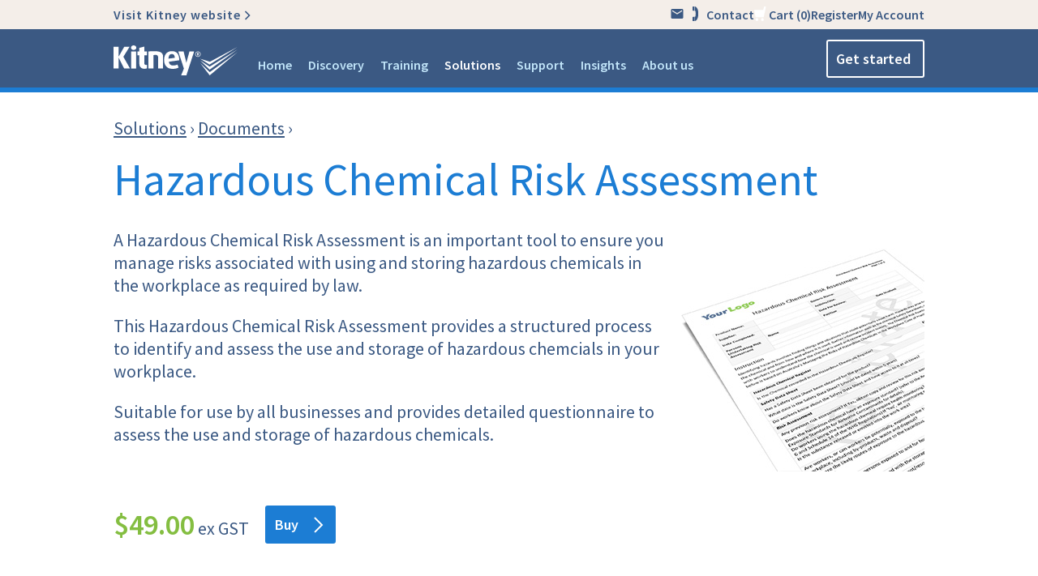

--- FILE ---
content_type: text/html; charset=utf-8
request_url: https://toolkit.kitney.com/solutions/documents/haz-chem-risk-assess
body_size: 4690
content:
<!DOCTYPE html>
<html lang="en">
  <head>
    <meta charset="utf-8">
<title>Hazardous Chemical Risk Assessment - Kitney Toolkit</title>
<meta name="description" content="A Hazardous Chemical Risk Assessment is an important tool to ensure you manage risks associated with using and storing hazardous chemicals in the workplace as required by law. This Hazardous Chemical Risk Assessment provides a structured process to identify and assess the use and storage of hazardous chemcials in your workplace. Suitable for use by all businesses and provides detailed questionnaire to assess the use and storage of hazardous chemicals.">
<meta name="viewport" content="width=device-width,initial-scale=1">

<link rel="apple-touch-icon" href="/apple-touch-icon.png" sizes="180x180">
<link rel="icon" href="/favicon-128.png" type="image/png" sizes="128x128">
<link rel="icon" href="/favicon-32.png" type="image/png" sizes="32x32">
<link rel="icon" href="/favicon-16.png" type="image/png" sizes="16x16">

<link rel='stylesheet' href='https://fonts.googleapis.com/css?family=Source+Sans+Pro:300,400,600,700' type='text/css'>
<link rel="stylesheet" href="/css/screen.css?id=cfcc8a985cc9e1746f24c9a456b360c0">
<link rel="stylesheet" href="/css/products.css?id=6e179f01a33ec92a14ee9688f82b80c3">

<script src="/cms/js/jquery/jquery.min.js?v=3.5.1"></script>

<script src="/cms/js/babel-helpers.js?id=98178780e842e5a24d3f6840b86c2313"></script>
<script src="/cms/js/util.js?id=11d4bc5c3bddb36ae7028cdecfa97fef"></script>

<script src="/js/main.js?id=06651ceb1477a9a2f888c40eae000eec"></script>


<script async src="https://www.googletagmanager.com/gtag/js?id=G-3BN87GEN03"></script>
<script>
  window.dataLayer = window.dataLayer || [];
  function gtag(){dataLayer.push(arguments);}
  gtag('js', new Date());
  gtag('config', 'G-3BN87GEN03');
</script>
  </head>

  <body data-brand="toolkit">
    <header>
      <div class="header-top-bar">
        <nav class="wrap">
          <a href="https://kitney.com/" class="header-site-link arrow-link">Visit Kitney website</a>
          <div class="header-account ">
            <a href="/contact"><img src="/svg/icon-mail-fill.svg" alt="" class="mr10"><img src="/svg/icon-phone.svg" alt="" class="mr10">Contact</a>

            <a href="/checkout"><img src="/svg/icon-cart.svg" alt="Cart"> Cart (<span class="cart-count">0</span>)</a>
                                      <span class="authed-0">
                <a href="/register">Register</a>
                <a href="/login">My Account</a>
              </span>
                      </div>
                  </nav>
      </div>

      <div class="header-menu-bar">
        <nav class="wrap">
          <a href="/" class="header-logo"></a>
          <div class="header-menu">
            <ul class="menu-top">
              <li class=""><a href="/">Home</a></li>
              <li class=""><a href="/discovery">Discovery</a></li>
              <li class=""><a href="/training">Training</a></li>
              <li class="menu-item-current">
                <a href="/solutions">Solutions</a>
                <div>
                  <ul>
                    <li><a href="/solutions">All Solutions</a></li>
                    <li><a href="/solutions/whs-solutions">Work Health &amp; Safety</a></li>
                    <li><a href="/solutions/qhse-solutions">Quality Health Safety &amp; Environment</a></li>
                    <li><a href="/solutions/quality-solutions">Quality</a></li>
                    <li><a href="/solutions/business-intranet-solutions">Business Intranets</a></li>
                    <li><a href="/solutions/other-solutions">Other solutions</a></li>
                  </ul>
                </div>
              </li>
              <li class=""><a href="/support">Support</a></li>
              <li class="">
                <a href="/insights">Insights</a>
                <div>
                  <ul>
                    <li><a href="/insights/how-it-works">How it works</a></li>
                    <li><a href="/info-centre">Info Centre</a></li>
                    <li><a href="/insights/videos">Videos</a></li>
                    <li><a href="/insights/ai-and-agents">AI and Agents</a></li>
                    <li><a href="/insights/thrive-digital-readiness">THRIVE Digital Readiness</a></li>
                  </ul>
                </div>
              </li>
              <li class="">
                <a href="/about">About us</a>
                <div>
                  <ul>
                    <li><a href="/about">About Kitney</a></li>
                    <li><a href="/about/customers">Our customers</a></li>
                    <li><a href="/about/network">Our network</a></li>
                    <li><a href="/about/programs">Our programs</a></li>
                    <li><a href="/about/team">Our team</a></li>
                  </ul>
                </div>
              </li>
            </ul>
          </div>
          <div class="header-get-started"><a href="/get-started" class="btn btn-trans-white-blue-feature">Get started</a></div>
          

          <div class="header-menu-toggle" onclick="App.headerMenuToggle()">
            <button id="header-menu-open"><img src="/svg/menu-open.svg" alt="Open menu"></button>
            <button id="header-menu-close" hidden><img src="/svg/menu-close.svg" alt="Close menu"></button>
          </div>
        </nav>
      </div>

      <nav class="header-menu-mobile">
        <div class="header-account-mobile ">
          <div>
                                      <span class="authed-0">
                <a href="/login">My Account</a>
              </span>
                        <a href="/checkout"><img src="/svg/icon-cart.svg" alt="Cart"> (<span class="cart-count">0</span>)</a>
          </div>
                  </div>
        <ul>
          <li><a href="/" class="arrow-link">Home</a></li>
          <li><a href="/discovery" class="arrow-link">Discovery</a></li>
          <li><a href="/training" class="arrow-link">Training</a></li>
          <li>
            <a href="/solutions" class="arrow-link">Solutions</a>
            <ul>
              <li><a href="/solutions/whs-solutions" class="arrow-link">Work Health &amp; Safety</a></li>
              <li><a href="/solutions/qhse-solutions" class="arrow-link">Quality Health Safety &amp; Environment</a></li>
              <li><a href="/solutions/quality-solutions" class="arrow-link">Quality</a></li>
              <li><a href="/solutions/business-intranet-solutions" class="arrow-link">Business Intranets</a></li>
              <li><a href="/solutions/other-solutions" class="arrow-link">Other solutions</a></li>
            </ul>
          </li>
          <li><a href="/support" class="arrow-link">Support</a></li>
          <li>
            <a href="/insights" class="arrow-link">Insights</a>
            <ul>
              <li><a href="/insights/how-it-works" class="arrow-link">How it works</a></li>
              <li><a href="/info-centre" class="arrow-link">Info Centre</a></li>
              <li><a href="/insights/videos" class="arrow-link">Videos</a></li>
              <li><a href="/insights/ai-and-agents" class="arrow-link">AI and Agents</a></li>
              <li><a href="/insights/thrive-digital-readiness" class="arrow-link">THRIVE Digital Readiness</a></li>
            </ul>
          </li>
          <li>
            <a href="/about" class="arrow-link">About us</a>
            <ul>
              <li><a href="/about/customers" class="arrow-link">Our customers</a></li>
              <li><a href="/about/network" class="arrow-link">Our network</a></li>
              <li><a href="/about/programs" class="arrow-link">Our programs</a></li>
              <li><a href="/about/team" class="arrow-link">Our team</a></li>
            </ul>
          </li>
          <li><a href="/get-started" class="arrow-link">Get started</a></li>
          <li><a href="/contact" class="arrow-link">Contact</a></li>
        </ul>
      </nav>
    </header>

    <main>
      
      <div class="wrap content-pad content-major">
  <nav class="breadcrumbs">
          <a href="/solutions">Solutions</a> &rsaquo;
      <a href="/solutions/documents">Documents</a> &rsaquo;
      </nav>

  <h1 id="product-title">Hazardous Chemical Risk Assessment</h1>

  <div id="product-intro" class="mt30">
    <div class="content">
      
      <div id="product-images-pos"></div>
      
      <p>A Hazardous Chemical Risk Assessment is an important tool to ensure you manage risks associated with using and storing hazardous chemicals in the workplace as required by law.</p> <p>This Hazardous Chemical Risk Assessment provides a structured process to identify and assess the use and storage of hazardous chemcials in your workplace.</p> <p>Suitable for use by all businesses and provides detailed questionnaire to assess the use and storage of hazardous chemicals.</p>
    </div>
    <p class="product-price-and-buy">
                        <span class="nowrap">
            <strong class="product-price">$49.00</strong> ex GST
                      </span>
                
                  <span  class="addToCart_6">
            <button type="button" class="btn btn-solid-blue-feature arrow-link" onclick="App.updateCart(6, 'add')">Buy</button>
          </span>
          <span hidden class="inCart_6 green">
            <a href="/checkout" class="btn btn-solid-green arrow-link">Checkout</a>
          </span>
                  </p>
        <p>
                        </p>

    <div id="product-images-real">
              <div id="product-images" style="cursor:pointer">
                    <div class="is-active">
            <img src="/images/products/6_1.jpg" alt="">
          </div>
                  </div>
        <script type="module">
          // 
          const imagesDiv = document.getElementById('product-images');
          imagesDiv.addEventListener('click', () => {
            window.open(imagesDiv.querySelector('div.is-active > img').src);
          });
        </script>
              
      
      
      
    </div>
  </div>
</div>

<div class="bg-blue-std-light">
  <div class="wrap content-pad">
    <dl id="product-properties">
      <div><dt>Product code</dt><dd>DOC-30047</dd></div>
              <div><dt>Document type</dt><dd>Template</dd></div>
                    <div><dt>Format</dt><dd><img src="/images/format-Word.png" alt=""> Word</dd></div>
                    <div><dt>Published</dt><dd>Jul 2020</dd></div>
                          <div><dt>Pages</dt><dd>4</dd></div>
                      </dl>

    <div id="product-tabs">
      <button type="button" class="product-tab-sel" onclick="showTab(1)">Key features</button>
      <button type="button" onclick="showTab(2)">Contents</button>
      <button type="button" onclick="showTab(3)">Support</button>
    </div>
    <div id="product-sections">
      
      <div id="product-section-1" class="content">
        <h2>Key features</h2>
        <p>Based on</p> <ul> <li>ISO 45001:2018 Occupational Health and Safety Management Systems </li> <li>Australian Harmonised Legislation (ACT, NSW, NT, QLD, SA, TAS)</li> <li>Can be adapted to suit other state/territory or country jurisdictions.</li> </ul> <p>Content written by Work Health and Safety Professionals</p> <ul> <li>Tried and tested in practice</li> </ul> <p>Microsoft Word document</p> <ul> <li>Professionally formatted</li> <li>Fully editable </li> <li>4 pages</li> <li>Header (document name and page numbers)</li> <li>Footer with document control (document number and version number)</li> <li>Document history and tracking</li> <li>Place holders for your Company logo in headers</li> </ul> <p>Document properties:</p> <ul> <li>Document title</li> <li>Company name populates document text [Company] when you add your Company name</li> </ul>
      </div>
      <div id="product-section-2" hidden class="content">
        <h2>Contents</h2>
                  <div class="content"><p>Based on the Model Code of Practice: Managing risks of hazardous chemicals in the workplace, this Hazardous Chemical Risk Assessment has 4 pages with the following contents:</p> <ul> <li>Instructions for use</li> <li>Hazardous Chemical Details</li> <li>Hazard Identification Checklists incl. Nature of the Chemicals and Exposures</li> <li>Risk Assessment Checklist incl. Minimising risks and Workers Questionnaire</li> <li>Risk Evaluation Checklist</li> <li>Implementation Plan for additional controls</li> <li>Document history and tracking</li> </ul> <p>Use in conjunction with the WHS Risk Matrix.</p></div>
          
        
              </div>
      <div id="product-section-3" hidden class="content">
        <h2>Support</h2>
        
        <p>Our aim is to ensure you are confident and we provide a range of support to accompany our services and solutions, some free of charge and others priced. </p>
<p>Provided below is an overview of our support and contact us if you need further information.</p>
<h3>365 Systems </h3>
<ul>
<li>Welcome and handover documents</li>
<li>Briefing and coaching by video-conference</li>
<li>Support page with links for resources and support</li>
<li>Training page with links for 365 system core training modules  </li>
<li>Alerts and workflows to optimise online capability</li>
<li>Online data for system management</li>
</ul>
<h3>Add-ons </h3>
<ul>
<li>Apps, Dashboards, and QR Codes</li>
<li>Welcome and handover documents</li>
<li>Setup with with briefing and coaching by video-conference</li>
<li>Quick reference guides (QRGs)</li>
<li>Online data for system management</li>
</ul>
<h3>Services</h3>
<ul>
<li>Consultancy, Training, Hosted Systems, Research and Development</li>
<li>Kitney 5-D - starting with Discovery sessions to confirm needs and approach</li>
<li>Virtual and onsite depending on location and services</li>
<li>Briefing and coaching</li>
<li>Quick reference guides (QRGs) </li>
</ul>
<h3>Training</h3>
<ul>
<li>Info Centre with info sheets, self-assessments, audios and videos, and sample documents</li>
<li>SharePoint and Microsoft 365 training</li>
<li>Coaching and briefing</li>
<li>Online training modules</li>
<li>Quick reference guides (QRGs)</li>
</ul>
<h3>Network Partners</h3>
<ul>
<li>Network of partners for you to work with directly</li>
<li>Visit <a href="/about/network">Our Network</a> for information</li>
<li>Consultancy services, strategic solutions, larger scale projects and retainers</li>
</ul>
<p><a href="/contact">Contact us</a> if you’re unsure on the support you need, we’ll be pleased to explore and see where we can assist.</p>
      </div>
    </div>
    <script>
      function showTab(n) {
        $('#product-tabs button').removeClass('product-tab-sel');
        $('#product-tabs button').eq(n - 1).addClass('product-tab-sel');
        $('#product-sections > div').prop('hidden', true);
        $('#product-section-' + n).prop('hidden', false);
      }
    </script>

    
    
  </div>
</div>
    </main>

    <footer>
      <div class="footer-top">
        <nav class="wrap">
          <div class="footer-nav-row">
            <div>
              <h2><a href="/about">About Kitney</a></h2>
              <ul>
                <li><a href="/contact">Contact us</a></li>
                <li><a href="/about/customers">Our customers</a></li>
                <li><a href="/about/network">Our network</a></li>
                <li><a href="/about/programs">Our programs</a></li>
                <li><a href="/about/team">Our team</a></li>
                <li><a href="https://kitney.com/consulting/">Kitney Consulting</a></li>
              </ul>
            </div>
            <div>
              <h2><a href="/solutions">Solutions</a></h2>
              <ul>
                <li><a href="/insights/how-it-works">How it works</a></li>
                <li><a href="/solutions/whs-solutions">Work Health &amp; Safety</a></li>
                <li><a href="/solutions/qhse-solutions">Quality Health Safety &amp; Environment</a></li>
                <li><a href="/solutions/quality-solutions">Quality</a></li>
                <li><a href="/solutions/business-intranet-solutions">Business Intranets</a></li>
                <li><a href="/solutions/other-solutions">Other solutions</a></li>
              </ul>
            </div>
            <div>
              <h2><a href="/training">Training</a></h2>
              <ul>
                <li><a href="/training/products">Training products</a></li>
              </ul>
            </div>
            <div>
              <h2><a href="/legal">Terms of Use</a></h2>
              <ul>
                <li><a href="/legal">Privacy Policy</a></li>
                <li><a href="https://kitney.com/media">Media</a></li>
              </ul>
            </div>
            <div>
              <h2><a href="/account">My Account</a></h2>
              <ul>
                <li><a href="/checkout">Checkout / cart</a></li>
              </ul>
            </div>
          </div>
        </nav>
      </div>
      <div class="footer-bottom">
  <div class="wrap">
    <nav class="-text">
      <div class="footer-social">
        <a href="https://kitney.com/" target="_blank" rel="noopener" class="mr10">Visit Kitney website</a>
        <a href="https://www.facebook.com/toolkit.kitney" target="_blank" rel="noopener"><img src="/svg/icon-social-facebook.svg" alt="Facebook"></a>
        <a href="https://www.linkedin.com/company/kitney-toolkit/" target="_blank" rel="noopener"><img src="/svg/icon-social-linkedin.svg" alt="LinkedIn"></a>
      </div>
      <div class="footer-legal">
        <a href="/legal">Terms of Use / Privacy</a> | <span class="nowrap">Toolkit Solutions Pty Ltd</span> <span class="nowrap">ABN 19 640 355 460</span><br>
        <span class="nowrap">Copyright &copy; 2026 Kitney Pty Ltd.</span> <span class="nowrap">All rights reserved.</span>
      </div>
      <div class="mt20"><a href="https://sitengn.com/" aria-label="Website by site engine"><img src="/svg/logo-website-by-sitengn-light.svg" alt="Website by sitengn" style="height:15px"></a></div>
    </nav>
    
  </div>
</div>    </footer>

                  <script>
(function(e,t,o,n,p,r,i){e.visitorGlobalObjectAlias=n;e[e.visitorGlobalObjectAlias]=e[e.visitorGlobalObjectAlias]||function(){(e[e.visitorGlobalObjectAlias].q=e[e.visitorGlobalObjectAlias].q||[]).push(arguments)};e[e.visitorGlobalObjectAlias].l=(new Date).getTime();r=t.createElement("script");r.src=o;r.async=true;i=t.getElementsByTagName("script")[0];i.parentNode.insertBefore(r,i)})(window,document,"https://diffuser-cdn.app-us1.com/diffuser/diffuser.js","vgo");
vgo('setAccount', '610434006');
vgo('setTrackByDefault', true);
vgo('process');
</script>
      </body>
</html>


--- FILE ---
content_type: text/css
request_url: https://toolkit.kitney.com/css/screen.css?id=cfcc8a985cc9e1746f24c9a456b360c0
body_size: 6369
content:
body{color:#000;font-family:Source Sans Pro,sans-serif;margin:0;padding:0;position:relative}h1:first-child,h2:first-child,h3:first-child,h4:first-child,p:first-child{margin-top:0}h1:last-child,h2:last-child,h3:last-child,h4:last-child,p:last-child{margin-bottom:0}b,strong{font-weight:600}hr{border:0;border-top:1px solid #c2e6fa;height:0;padding:0}iframe{background-color:transparent;border:0 transparent;overflow:hidden;padding:0}img{border:0}svg{overflow:visible}ol,ul{list-style-type:none}li,ol,ul{margin:0;padding:0}table{border:0;border-collapse:collapse}td,th{padding:0;text-align:left;vertical-align:top}form{margin:0}fieldset{border:0;margin:0;padding:0}label,legend{display:block;margin:0}fieldset>legend,label[for]{color:#3b5983;font-size:22px;font-weight:600;margin-top:20px;padding:0}fieldset>legend:first-child,label[for]:first-child{margin-top:0}fieldset label[for],label{color:#3b5983;font-size:18px;font-weight:400;margin-top:5px}fieldset label[for]:first-child,label:first-child{margin-top:0}input[type=email],input[type=number],input[type=password],input[type=tel],input[type=text],select,textarea{background-color:#fff;border:1px solid #1c7dd4;border-radius:3px;box-sizing:border-box;color:#000;font:400 20px Source Sans Pro,sans-serif;margin:5px 0 2px;padding:10px;width:100%}input[type=email]:focus,input[type=number]:focus,input[type=password]:focus,input[type=tel]:focus,input[type=text]:focus,select:focus,textarea:focus{box-shadow:0 0 0 1px #3170b7;outline:none}input[type=email],input[type=number],input[type=password],input[type=tel],input[type=text],select{height:47px}input[type=number]{-webkit-appearance:textfield;-moz-appearance:textfield;appearance:textfield}input[type=number]::-webkit-inner-spin-button{display:none}select{-webkit-appearance:none;-moz-appearance:none;appearance:none;background-image:url('data:image/svg+xml;utf8,<svg xmlns="http://www.w3.org/2000/svg" width="17" height="5" fill="none" stroke="grey"><path d="M0,0,5,5,10,0" /></svg>');background-position:100%;background-repeat:no-repeat;max-width:100%;padding-right:23px;width:auto}input[type=email],input[type=number],input[type=password],input[type=tel],input[type=text],select,textarea{resize:none}::-moz-placeholder{color:#c2e6fa}::placeholder{color:#c2e6fa}.form{font-size:18px}.form-row{margin-top:20px}.form-cols-2{display:flex;margin-right:15px}.form-cols-2>*{flex:0 0 50%;margin-right:15px}@media (max-width:600px){.form-cols-2{display:block}.form-cols-2,.form-cols-2>*{margin-right:0}.form-cols-2>:last-child{margin-top:5px}}.form-half{width:49%}@media (max-width:600px){.form-half{width:auto}}.filters{background-color:#c2e6fa}.filters>form{padding:15px}.filter-cbs{-moz-column-count:4;column-count:4;-moz-column-gap:15px;column-gap:15px;margin-top:5px}@media (max-width:850px){.filter-cbs{-moz-column-count:3;column-count:3}}@media (max-width:700px){.filter-cbs{-moz-column-count:2;column-count:2}}@media (max-width:550px){.filter-cbs{-moz-columns:auto;columns:auto}}.filter-cbs>label{margin-left:25px;text-indent:-25px}.dropdown-head{align-items:center;background-color:#3b5983;color:#fff;display:flex;padding:10px 15px}.dropdown-head>button:first-child{align-items:center;color:#fff;display:flex;font-weight:600;margin-right:auto;text-decoration:none}.dropdown-head>button:first-child svg{height:20px;margin-left:10px;transform:rotate(90deg);transition:transform .15s;width:20px}.dropdown-head.is-open>button:first-child svg{transform:rotate(-90deg)}button{background:transparent;border:none;cursor:pointer;font:400 1em Source Sans Pro,sans-serif;margin:0;outline:none;padding:0}a,a:focus,a:hover,button,button:focus,button:hover{color:red;text-decoration:none}.btn{align-items:center;background-color:transparent;border:2px solid #000;border-radius:3px;box-sizing:border-box;color:#000;cursor:pointer;display:inline-flex;font-size:18px;font-weight:600;justify-content:space-between;line-height:normal;padding:10px 15px 10px 10px;text-align:left;text-decoration:none}.btn.arrow-link>svg:last-child{stroke-width:1.1;height:18px;margin-left:20px;width:9px}.btn.arrow-back>svg:first-child{stroke-width:1.1;height:18px;margin-right:20px;transform:rotate(180deg);width:9px}.btn:focus,.btn:hover{background-color:transparent;color:#000;text-decoration:none}.btn-2{padding:10px 15px 10px 10px}.btn-2.arrow-back>svg:first-child,.btn-2.arrow-link>svg:last-child{stroke-width:.8;height:30px;width:15px}.btn-2.arrow-back>svg:first-child{transform:rotate(180deg)}.btn-2-icon-arrow{align-items:center;box-sizing:border-box;display:flex;font-size:16px;padding:16px 30px 16px 20px;text-align:left}.btn-2-icon-arrow svg:first-child{height:50px;margin-right:15px;width:50px}.btn-2-icon-arrow span{flex-grow:1}.btn-2-icon-arrow svg:last-child{height:50px}button.btn:disabled{background-color:#ccc;border-color:#ccc;color:#fff;cursor:default}.btn-solid-blue-feature{background-color:#1c7dd4;border-color:#1c7dd4;color:#fff}.btn-solid-blue-feature:focus,.btn-solid-blue-feature:hover,.btn-solid-green{background-color:#84be41;border-color:#84be41;color:#fff}.btn-solid-green:focus,.btn-solid-green:hover{background-color:#65a326;border-color:#65a326;color:#fff}.btn-solid-system-starter{background-color:#3b5983;border-color:#3b5983;color:#fff}.btn-solid-system-starter:focus,.btn-solid-system-starter:hover{background-color:#5e7fad;border-color:#5e7fad;color:#fff}.btn-solid-system-plus{background-color:#1c7dd4;border-color:#1c7dd4;color:#fff}.btn-solid-system-plus:focus,.btn-solid-system-plus:hover{background-color:#3d9df0;border-color:#3d9df0;color:#fff}.btn-solid-system-enterprise{background-color:#101c43;border-color:#101c43;color:#fff}.btn-solid-system-enterprise:focus,.btn-solid-system-enterprise:hover{background-color:#314072;border-color:#314072;color:#fff}.btn-trans-blue-dark{background-color:transparent;border-color:#3b5983;color:#3b5983}.btn-trans-blue-dark:focus,.btn-trans-blue-dark:hover{background-color:#3b5983;color:#fff}.btn-trans-blue-feature{background-color:transparent;border-color:#1c7dd4;color:#1c7dd4}.btn-trans-blue-feature:focus,.btn-trans-blue-feature:hover{background-color:#1c7dd4;color:#fff}.btn-trans-system-starter{background-color:transparent;border-color:#3b5983;color:#3b5983}.btn-trans-system-starter:focus,.btn-trans-system-starter:hover{background-color:#3b5983;color:#fff}.btn-trans-system-plus{background-color:transparent;border-color:#1c7dd4;color:#1c7dd4}.btn-trans-system-plus:focus,.btn-trans-system-plus:hover{background-color:#1c7dd4;color:#fff}.btn-trans-system-enterprise{background-color:transparent;border-color:#101c43;color:#101c43}.btn-trans-system-enterprise:focus,.btn-trans-system-enterprise:hover{background-color:#101c43;color:#fff}.btn-toggle-down-blue-feature{align-items:center;background-color:transparent;border-color:#1c7dd4;color:#1c7dd4;display:flex;gap:10px}.btn-toggle-down-blue-feature.arrow-link>svg:last-child{stroke-width:1.1;height:18px;margin:0;pointer-events:none;transform:rotate(90deg);width:18px}.btn-toggle-down-blue-feature.is-open.arrow-link>svg:last-child{transform:rotate(-90deg)}.btn-toggle-down-blue-feature:is(:focus,:hover){background-color:#eef4f9;color:#1c7dd4}.btn-trans-white-blue-dark{background-color:transparent;border-color:#fff;color:#fff}.btn-trans-white-blue-dark:focus,.btn-trans-white-blue-dark:hover{background-color:#fff;color:#3b5983}.btn-trans-white-blue-feature{background-color:transparent;border-color:#fff;color:#fff}.btn-trans-white-blue-feature:focus,.btn-trans-white-blue-feature:hover{background-color:#fff;color:#1c7dd4}.btn-trans-white-grey-dark{background-color:transparent;border-color:#fff;color:#fff}.btn-trans-white-grey-dark:focus,.btn-trans-white-grey-dark:hover{background-color:#fff;color:#3b5983}.btn-trans-white-system-starter{background-color:transparent;border-color:#fff;color:#fff}.btn-trans-white-system-starter:focus,.btn-trans-white-system-starter:hover{background-color:#fff;color:#3b5983}.btn-trans-white-system-plus{background-color:transparent;border-color:#fff;color:#fff}.btn-trans-white-system-plus:focus,.btn-trans-white-system-plus:hover{background-color:#fff;color:#1c7dd4}.btn-trans-white-system-enterprise{background-color:transparent;border-color:#fff;color:#fff}.btn-trans-white-system-enterprise:focus,.btn-trans-white-system-enterprise:hover{background-color:#fff;color:#101c43}.list-table{line-height:1.1;width:100%}.list-table td,.list-table th{padding-left:7px;padding-right:7px}.list-table td:first-child,.list-table th:first-child{padding-left:15px}.list-table td:last-child,.list-table th:last-child{padding-right:15px}.list-table thead th{color:#3b5983;font-weight:600;padding-bottom:15px}.list-table tbody td,.list-table tbody th{padding-bottom:15px;padding-top:15px}.list-rows>tr{background-color:#fff;border-bottom:5px solid #eef4f9}.bg-blue-feature{background-color:#1c7dd4}.bg-blue-midnight{background-color:#101c43}.bg-blue-std{background-color:#c2e6fa}.bg-blue-std-light{background-color:#eef4f9}.bg-blue-system{background-color:#101c43}.bg-blue-system-light{background-color:#314072}.bg-beige-light{background-color:#f4eee9}.bg-system-core{background-color:#3b5983}.bg-system-core-light{background-color:#5e7fad}.bg-system-package{background-color:#1c7dd4}.bg-system-package-light{background-color:#3d9df0}.bg-white{background-color:#fff}.bg-grey{background-color:#fafafa}.grey{color:#585858}.green{color:#84bd00}.orange{color:#f39e46}.red{color:#c33}.white{color:#fff}.alignc{text-align:center}.alignl{text-align:left}.alignr{text-align:right}.alignvb{vertical-align:bottom}.alignvbl{vertical-align:baseline}.alignvm{vertical-align:middle}.alignvtb{vertical-align:text-bottom}.bord{border:1px solid #c2e6fa}.bordb{border-bottom:1px solid #c2e6fa}.bordl{border-left:1px solid #c2e6fa}.bordr{border-right:1px solid #c2e6fa}.bordt{border-top:1px solid #c2e6fa}.br{margin-top:1em}.floats{overflow:hidden}.float{float:left}.floatr{float:right}.clear{clear:both}.flex{display:flex}.flex-col{flex-direction:column}.flex-grow{flex-grow:1}.jc-between{justify-content:space-between}.jc-center{justify-content:center}.ai-start{align-items:flex-start}.ai-center{align-items:center}.inline{display:inline}.inline-block{display:-moz-inline-stack;display:inline-block}.m0{margin:0}.mt0{margin-top:0}.mt2{margin-top:2px}.mt5{margin-top:5px}.mt10{margin-top:10px}.mt20{margin-top:20px}.mt30{margin-top:30px}.mt40{margin-top:40px}.mt50{margin-top:50px}.mb0{margin-bottom:0}.mb5{margin-bottom:5px}.mb10{margin-bottom:10px}.mb20{margin-bottom:20px}.mb30{margin-bottom:30px}.mrauto{margin-right:auto}.mr5{margin-right:5px}.mr10{margin-right:10px}.mr15{margin-right:15px}.mr20{margin-right:20px}.mr30{margin-right:30px}.mlauto{margin-left:auto}.ml5{margin-left:5px}.ml10{margin-left:10px}.ml20{margin-left:20px}.ml30{margin-left:30px}.m15{margin:20px 0}.m10{margin:10px 0}.p10{padding:10px 0}.pt20{padding:20px 0 0}.opacity0{opacity:0}.pad{padding:5px}.pad10{padding:10px}.pad15{padding:15px}.pad20{padding:20px}.padb{padding-bottom:5px}.padb2{padding-bottom:2px}.padb10{padding-bottom:10px}.padb20{padding-bottom:20px}.padl{padding-left:5px}.padl2{padding-left:2px}.padl10{padding-left:10px}.padl20{padding-left:20px}.padr{padding-right:5px}.padr2{padding-right:2px}.padr10{padding-right:10px}.padr20{padding-right:20px}.padt{padding-top:5px}.padt2{padding-top:2px}.padt10{padding-top:10px}.padt20{padding-top:20px}.padt30{padding-top:30px}.padshort{padding:2px 5px}.padtb{padding:15px 0}.padv{padding:5px 0}.pointer{cursor:pointer}.posabs{position:absolute}.posrel{position:relative}[hidden]{display:none!important}.vis0{visibility:hidden!important}.sr-only{clip-path:inset(50%)!important;position:absolute!important;transform:translateX(-10000px)!important}.transition-height{overflow:hidden;transition:height .15s}.bold{font-weight:600}.norm{font-weight:400}.nowrap{white-space:nowrap}.uc{text-transform:uppercase}.no-text{font-size:0}.content blockquote{background-color:#eef4f9;border-left:5px solid #1c7dd4;margin-left:25px;margin-right:25px;padding:10px}.content hr{margin:30px 0}.content img{height:auto;max-width:100%}.content figure{border:1px solid #1c7dd4;box-sizing:border-box;margin:1.5rem auto;max-width:100%;padding:10px;text-align:center;width:-moz-fit-content;width:fit-content}.content figcaption{margin:5px 10px;text-align:center}.content>ol,.content>ul{margin:1em 0 1em 1.5em}.content>ol:first-child,.content>ul:first-child{margin-top:0}.content>ol:last-child,.content>ul:last-child{margin-bottom:0}.content>ol ol,.content>ol ul,.content>ul ol,.content>ul ul{margin:.1em 0 .1em 1em}.content ol{list-style-type:decimal}.content ul{list-style-type:disc}.content li{margin:.1em 0}.content table{border-top:1px solid #c2e6fa}.content tr{border-bottom:1px solid #c2e6fa}.content tr>*{padding:.3em}.content th{font-weight:600}.content div.image-left,.content div.image-right{display:flow-root;margin:1em auto}.content div.image-left:after,.content div.image-right:after{clear:both;content:"";display:block}.content div.image-left>:first-child,.content div.image-right>:first-child{margin-bottom:0}.content div.image-left>:first-child img:first-of-type,.content div.image-right>:first-child img:first-of-type{margin-bottom:10px;max-width:40%}.content div.image-left>:nth-child(2),.content div.image-right>:nth-child(2){margin-top:0}.content div.image-left>:first-child img:first-of-type{float:left;margin-right:15px}.content div.image-right>:first-child img:first-of-type{float:right;margin-left:15px}.alert{color:#444;margin:20px 0;padding:15px}.alert a{color:#444;text-decoration:underline}.alert a:focus,.alert a:hover{color:#444;text-decoration:none}.alert-error{background-color:#fab0b4}.alert-notice{background-color:#f0dc9a}.alert-ok{background-color:#b4e794}.alert p{line-height:1;margin-bottom:.5em;margin-top:.5em}.alert p:first-child{margin-top:0}.alert p:last-child{margin-bottom:0}.alert-error strong{font-weight:600}.breadcrumbs{position:relative;top:-20px}body{display:flex;flex-direction:column;min-height:100vh}main{color:#3b5983;flex-grow:1;font-size:22px;font-weight:400;margin-top:114px}@media (max-width:890px){main{margin-top:50px}}main h1,main h2,main h3,main h4{font-weight:600;line-height:1.1;margin-bottom:1rem;margin-top:2rem}main h1{font-size:55px}main h2{font-size:36px;font-weight:700}main h3{font-size:26px}main h4{font-size:22px}main a,main button{color:#3b5983;text-decoration:underline}main a:focus,main a:hover,main button:focus,main button:hover{color:#1c7dd4;text-decoration:underline}.wrap{margin-left:auto;margin-right:auto;max-width:1000px;padding-left:20px;padding-right:20px}header{color:#fff;position:fixed;width:100%;z-index:10}.header-top-bar{background-color:#f4eee9;font-size:16px;font-weight:600;line-height:36px}.header-top-bar>nav{display:flex}@media (max-width:890px){.header-top-bar{display:none}}a.header-site-link{color:#3b5983;letter-spacing:1px;margin-right:20px}a.header-site-link svg{stroke-width:1.6;height:10px;margin-left:5px;width:6px}a.header-site-link:hover{color:#1c7dd4}.header-account{font-size:16px;margin-left:auto;position:relative}.header-account,.header-account>span{display:flex;gap:15px}.header-account a,.header-account button{color:#3b5983;font-weight:600;text-decoration:none}.header-account a:focus,.header-account a:hover,.header-account button:focus,.header-account button:hover{color:#1c7dd4;text-decoration:none}.header-account img{height:18px;position:relative;top:2px}#header-account-menu{background-color:#c2e6fa;box-shadow:0 5px 10px rgba(0,0,0,.3);height:0;overflow:hidden;position:absolute;right:-20px;text-align:right;top:36px;transition:height .1s;z-index:1}#header-account-menu a{display:block;padding:0 15px}#header-account-menu a:focus,#header-account-menu a:hover{color:#1c7dd4}.header-menu-bar{background-color:#3b5983;border-bottom:6px solid #1c7dd4;height:59px;padding-top:13px;position:relative}body[data-brand=training] .header-menu-bar{border-bottom-color:#ffc601}.header-menu-bar>nav{display:flex}@media (max-width:890px){.header-menu-bar>nav{align-items:center}.header-menu-bar{height:auto;padding:10px 0}}a.header-logo{background:url(/svg/logo-kitney-white.svg?v=1) no-repeat;display:block;height:41px;margin-top:7px;width:153px}@media (max-width:890px){a.header-logo{height:30px}}.header-menu{height:59px;margin-left:15px}.header-menu>.menu-top{align-items:flex-end;display:flex;height:100%}.header-menu>.menu-top a,.header-menu>.menu-top li{display:block;font-size:16px;font-weight:600}.header-menu>.menu-top>li{position:relative}.header-menu>.menu-top>li>a{color:#c2e6fa;padding:10px 10px 18px}.header-menu>.menu-top>li.menu-item-current>a,.header-menu>.menu-top>li>a:focus,.header-menu>.menu-top>li>a:hover{color:#fff}.header-menu>.menu-top>li>div{bottom:0;display:none;overflow:visible;position:absolute;width:300px}.header-menu>.menu-top>li>div>ul{background-color:#fff;box-shadow:0 5px 10px rgba(0,0,0,.3);left:0;max-width:300px;min-width:100px;position:absolute;top:0}.header-menu>.menu-top>li>div>ul a{color:#1c7dd4;padding:8px 10px}.header-menu>.menu-top>li>div>ul a:is(:hover,:focus){background-color:#1c7dd4;color:#fff}.header-menu>.menu-top>li:is(:hover,:focus)>div{display:block}@media (max-width:890px){.header-menu{display:none}}.header-get-started{margin-left:auto}@media (max-width:890px){.header-get-started{display:none}}.header-menu-toggle{display:none;height:25px;margin-left:auto}.header-menu-toggle img{height:25px}@media (max-width:890px){.header-menu-toggle{display:block}}.header-title{float:left;font-size:38px;font-weight:300;line-height:38px;margin:3px 0 0 30px}.auth-check{opacity:0;transition:opacity .1s}.header-account-bar{background-color:#fff;padding:10px 0}.header-account-bar ul{display:flex}.header-account-bar ul li{background-color:#c2e6fa;line-height:30px;margin-right:10px}.header-account-bar a{display:block;font-size:16px;font-weight:600;padding:0 10px;text-decoration:none}.header-account-bar a:focus,.header-account-bar a:hover{color:#1c7dd4;text-decoration:none}@media (max-width:890px){.header-account-bar{display:none}}.header-menu-mobile{background-color:#3b5983;box-sizing:border-box;color:#fff;display:none;font-size:16px;font-weight:600;left:-250px;max-height:calc(100vh - 52px);overflow:scroll;padding:10px 20px;position:absolute;top:52px;transition:left .2s;width:250px;z-index:5}.header-menu-mobile a{color:#fff}.header-menu-mobile li>a{position:relative}.header-menu-mobile li>a svg{stroke-width:1.6;bottom:10px;height:12px;position:absolute;right:0;width:6px}.header-menu-mobile .header-account-mobile>ul>li a,.header-menu-mobile>ul>li a{display:flex;font-size:18px;font-weight:600;padding:8px 0}.header-menu-mobile .header-account-mobile>ul>li>ul>li>a,.header-menu-mobile>ul>li>ul>li>a{color:#c2e6fa;font-size:16px;font-weight:600;padding-left:8px}@media (max-width:890px){.header-menu-mobile{display:block}}.header-account-mobile{border-bottom:1px solid #fff;font-size:18px;margin-bottom:10px;padding-bottom:15px}.header-account-mobile>div{display:flex}.header-account-mobile>div>:first-child{flex-grow:1}.header-account-mobile img{height:18px;position:relative;top:2px}footer{color:#fff;font-size:16px;font-weight:400;line-height:24px}.footer-top{background-color:#f4eee9;padding:30px 0 10px}.footer-top h2,.footer-top h3{color:#3b5983;font-size:16px;margin-bottom:3px;margin-top:0}.footer-top h2{font-weight:700}.footer-top h3{font-weight:600}.footer-top a{color:#3b5983;text-decoration:none}.footer-top a:hover{color:#3b5983;text-decoration:underline}.footer-nav-row{display:flex;flex-wrap:wrap;justify-content:space-between}.footer-nav-row:not(:first-child){border-top:1px solid #3b5983;padding-top:20px}.footer-nav-row>div{min-width:150px;padding-bottom:20px;width:20%}.footer-bottom{background-color:#1c7dd4;font-size:15px;padding:30px 0}.footer-bottom>div{display:flex;gap:10px}.footer-bottom .-text{flex-grow:1}.footer-bottom .-image{font-size:0;max-width:180px;width:35%}.footer-bottom .-image img{height:auto;width:100%}.footer-bottom a{color:#fff;text-decoration:none}.footer-bottom a:hover{color:#fff;text-decoration:underline}.footer-social{align-items:center;display:flex;gap:10px;margin-bottom:25px}.footer-social img{height:20px}.content-pad{padding-bottom:50px;padding-top:50px}.content-major h1{color:#3b5983;font-size:55px;font-weight:400}.content-major h2{color:#1c7dd4}body[data-brand=training] .content-major h2{color:#ffc601}.img-bg-fade-in{transition:opacity .8s}.img-bg-fade-in.is-loading{opacity:0}#row-banner,.row-banner{background-position:50%;background-size:cover;color:#fff;height:230px}#row-banner>.wrap,.row-banner>.wrap{position:relative}@media (max-width:1040px){#row-banner:not(.banner-promo,.banner-fixed-height),.row-banner:not(.banner-promo,.banner-fixed-height){height:22.11vw}}#row-banner a[href=""],.row-banner a[href=""]{display:none}#row-banner.banner-promo .wrap,.row-banner.banner-promo .wrap{padding-top:30px}#row-banner.banner-promo .wrap>div:first-child,.row-banner.banner-promo .wrap>div:first-child{-webkit-backdrop-filter:blur(10px);backdrop-filter:blur(10px);background-color:rgba(0,0,0,.2);margin:-10px;padding:10px;width:350px}#row-banner.banner-promo h1,.row-banner.banner-promo h1{color:inherit;font-size:28px;height:32px;overflow:hidden;white-space:nowrap}#row-banner.banner-promo p,.row-banner.banner-promo p{color:inherit;font-size:16px;overflow:hidden}#row-banner.banner-promo p:nth-child(2),.row-banner.banner-promo p:nth-child(2){height:40px}#row-banner.banner-promo p:nth-child(3),.row-banner.banner-promo p:nth-child(3){margin-top:35px}#row-banner.banner-promo.banner-title-only .wrap>div,.row-banner.banner-promo.banner-title-only .wrap>div{max-width:450px;width:auto}#row-banner.banner-promo.banner-title-only h1,.row-banner.banner-promo.banner-title-only h1{height:auto;white-space:wrap}#row-banner.banner-linked .wrap,.row-banner.banner-linked .wrap{align-items:flex-end;display:flex;height:100%}#row-banner.banner-linked .wrap>.banner-link,.row-banner.banner-linked .wrap>.banner-link{padding-bottom:15px;width:100%}#row-banner .banner-brand,.row-banner .banner-brand{background:#1c7dd4 url(/svg/logo-kitney-toolkit-word-white.svg) center 108px no-repeat;background-size:auto 29px;border-bottom-left-radius:50%;border-bottom-right-radius:50%;height:180px;left:20px;position:absolute;top:-90px;width:180px}body[data-brand=training] #row-banner .banner-brand,body[data-brand=training] .row-banner .banner-brand{background-color:#ffc601;background-image:url(/svg/logo-kitney-training-word-white.svg);background-size:auto 36px}.banners{padding-bottom:min(230px,23%);position:relative}.banners>div{height:100%;opacity:0;position:absolute;transition:opacity .5s linear;width:100%}.banners-buttons{padding:10px 0;text-align:center}.banners-buttons button{background-color:#ccc;border:none;border-radius:7px;display:inline-block;height:14px;margin:0 7px;padding:0;width:14px}.banners-buttons button.slider-button-sel,.banners-buttons button:focus,.banners-buttons button:hover{background-color:#1c7dd4}.landing-row>.wrap>h2{color:#1c7dd4!important}.cols{align-items:stretch;display:flex;margin-left:-10px;margin-right:-10px}.cols>*{box-sizing:border-box;margin:10px}.cols img{-o-object-fit:scale-down;object-fit:scale-down}.cols.cols-2>*{width:50%}@media (max-width:600px){.cols.cols-2{display:block;margin-left:auto;margin-right:auto}.cols.cols-2>*{width:auto}.cols.cols-2>:not(:first-child){margin-top:30px}}.cols.cols-3>*{width:33.33%}@media (max-width:850px){.cols.cols-3{display:block;margin-left:auto;margin-right:auto}.cols.cols-3>*{width:auto}.cols.cols-3>:not(:first-child){margin-top:30px}}ul.alternating-adjacent-content-rows{margin:0}ul.alternating-adjacent-content-rows li{border-bottom:1px solid #c2e6fa;list-style-type:none;margin-bottom:30px;padding-bottom:30px}ul.alternating-adjacent-content-rows li:last-child{border-bottom:none;margin-bottom:0}ul.alternating-adjacent-content-rows li:nth-child(2n)>div{flex-direction:row}ul.alternating-adjacent-content-rows li>div{align-items:stretch;display:flex;flex-direction:row-reverse;margin-left:-10px;margin-right:-10px}ul.alternating-adjacent-content-rows li>div>*{box-sizing:border-box;margin:10px}ul.alternating-adjacent-content-rows li>div .-side{text-align:center;width:50%}ul.alternating-adjacent-content-rows li>div .-side img{max-width:100%;-o-object-fit:scale-down;object-fit:scale-down}ul.alternating-adjacent-content-rows li>div .-content{width:50%}@media (max-width:850px){ul.alternating-adjacent-content-rows li>div{display:block;margin-left:auto;margin-right:auto}ul.alternating-adjacent-content-rows li>div .-content,ul.alternating-adjacent-content-rows li>div .-side{width:auto!important}ul.alternating-adjacent-content-rows li>div .-content:not(:first-child),ul.alternating-adjacent-content-rows li>div .-side:not(:first-child){margin-top:30px}}ul.alternating-adjacent-content-rows.-two-to-one li>div .-side{width:33.33%}ul.alternating-adjacent-content-rows.-two-to-one li>div .-content{width:66%}ul.list-boxes{display:flex;flex-wrap:wrap;justify-content:center;margin:0 -10px}ul.list-boxes.list-boxes-wider{--wider-margin-max:max(10px,(100vw - 1000px)/2);--wider-margin:calc(min(200px, var(--wider-margin-max))*-1);margin:40px var(--wider-margin)}ul.list-boxes.-cols-2 li{max-width:510px;width:50%}@media (max-width:640px){ul.list-boxes.-cols-2 li{width:auto}}ul.list-boxes.-cols-3 li{max-width:340px;width:33.33%}@media (max-width:720px){ul.list-boxes.-cols-3 li{width:50%}}@media (max-width:480px){ul.list-boxes.-cols-3 li{max-width:100%;width:100%}}ul.list-boxes.-cols-4 li{max-width:340px;width:25%}@media (max-width:850px){ul.list-boxes.-cols-4 li{width:33.33%}}@media (max-width:720px){ul.list-boxes.-cols-4 li{width:50%}}@media (max-width:480px){ul.list-boxes.-cols-4 li{width:auto}}ul.list-boxes.-cols-5 li{max-width:300px;width:20%}@media (max-width:1000px){ul.list-boxes.-cols-5 li{width:25%}}@media (max-width:850px){ul.list-boxes.-cols-5 li{width:33.33%}}@media (max-width:720px){ul.list-boxes.-cols-5 li{width:50%}}@media (max-width:480px){ul.list-boxes.-cols-5 li{width:auto}}ul.list-boxes li{box-sizing:border-box;list-style-type:none;margin:0 0 10px;padding:10px}ul.list-boxes:is(.-expand,.-link) li>a{display:block;height:100%;text-decoration:none}ul.list-boxes:is(.-expand,.-link) li>a h3{color:#1c7dd4}ul.list-boxes:is(.-expand,.-link) li .-image{font-size:0}ul.list-boxes:is(.-expand,.-link) li .-image img{height:auto;width:100%}ul.list-boxes:is(.-expand,.-link) li .-content{box-sizing:border-box;overflow:hidden;padding:10px;transition:height .15s}ul.list-boxes:is(.-expand,.-link) li .-content h3{color:#1c7dd4;font-size:20px;margin-bottom:0;text-align:center}body[data-brand=training] ul.list-boxes:is(.-expand,.-link) li .-content h3{color:#5e7fad}ul.list-boxes:is(.-expand,.-link) li .-content p{color:#3b5983;font-size:16px;margin-top:10px}ul.list-boxes:is(.-expand,.-link) li .-content p:not(:last-child){margin-bottom:10px}ul.list-boxes:is(.-expand,.-link) li .-toggle{color:#1c7dd4;display:block;font-size:0;padding:0;text-align:center;width:100%}body[data-brand=training] ul.list-boxes:is(.-expand,.-link) li .-toggle{color:#ffc601}ul.list-boxes:is(.-expand,.-link) li .-toggle *{pointer-events:none}ul.list-boxes:is(.-expand,.-link) li .-toggle svg{height:8px;width:21px}ul.list-boxes:is(.-expand,.-link) li .-arrow-up{height:8px}ul.list-boxes:is(.-expand,.-link) li .-arrow-up svg{visibility:hidden}ul.list-boxes:is(.-expand,.-link) li .-line{background-color:#1c7dd4;height:4px}body[data-brand=training] ul.list-boxes:is(.-expand,.-link) li .-line{background-color:#ffc601}ul.list-boxes:is(.-expand,.-link) li .-arrow-down{height:8px;padding-bottom:8px}ul.list-boxes:is(.-expand,.-link) li .-arrow-down svg{transform:rotate(180deg)}ul.list-boxes:is(.-expand,.-link) li.is-open .-arrow-up svg{visibility:visible}ul.list-boxes:is(.-expand,.-link) li.is-open .-arrow-down{visibility:hidden}ul.list-boxes.-expand li .-content{height:86px}ul.list-boxes.-link li:hover>a{box-shadow:0 0 10px rgba(0,0,0,.3)}ul.list-boxes.-link li>a>div,ul.list-boxes.-link li>div{display:flex;flex-direction:column;height:100%}ul.list-boxes.-link li .-content{flex-grow:1}ul.list-boxes.-link.image-only .-content,ul.list-boxes.-link.image-only .-line{display:none}ul.list-boxes.-flip{text-align:center}ul.list-boxes.-flip>li{display:flex;flex-direction:column;height:250px;justify-content:center}ul.list-boxes.-flip .-front{align-items:center;display:flex;font-size:0;height:100%;justify-content:center;overflow:hidden}ul.list-boxes.-flip .-front img{max-height:100%;max-width:100%}ul.list-boxes.-flip .-back{align-items:center;background-color:#eef4f9;display:none;height:100%;justify-content:center;overflow:hidden;padding:20px}ul.list-boxes.-flip .-back>a{align-items:center;color:#3b5983;display:flex;height:100%;justify-content:center;text-decoration:none;width:100%}div.autoscroll-row{aspect-ratio:5/1;margin:50px 0;overflow:hidden;position:relative}div.autoscroll-row>ul{display:flex;flex-wrap:nowrap;height:100%;left:0;position:relative}div.autoscroll-row>ul li{align-items:center;box-sizing:border-box;display:flex;flex:0 0 33.33%;font-size:0;justify-content:center;list-style-type:none}div.autoscroll-row>ul li a{height:100%;text-align:center;width:100%}div.autoscroll-row>ul li img{max-height:100%;max-width:100%}div.autoscroll-row[data-cols="4"]>ul li{flex-basis:25%}#overlay{background-color:rgba(50,50,50,.4);-ms-filter:progid:DXImageTransform.Microsoft.gradient(startColorstr=#33000000,endColorstr=#33000000);filter:progid:DXImageTransform.Microsoft.gradient(startColorstr=#33000000,endColorstr=#33000000);height:100%;left:0;position:absolute;top:0;width:100%;z-index:20}#overlayContent{background-color:#fff;margin:0 auto;padding:10px 20px 20px;width:350px}.pagination{font-size:18px;margin-top:10px}.pagination li{display:inline-block;list-style-type:none;margin:0 5px 0 0}.pagination li>*{background-color:#fff;border:1px solid #1c7dd4;color:#3b5983;display:block;font-weight:600;min-width:15px;padding:2px 4px 3px;text-align:center}.pagination a{color:#1c7dd4;text-decoration:none}.pagination li.active>*{background-color:#1c7dd4;color:#fff}.pagination li:hover:not(.disabled)>*{background-color:#1c7dd4;color:#fff;cursor:pointer;text-decoration:none}.prodstyle a p,nav.resources a p{display:none;text-align:left}.prodstyle a:hover p,nav.resources a:hover p{background:hsla(0,0%,100%,.95);color:#333;display:block;font-weight:400;height:85%;left:0;padding:5%;position:absolute;text-align:left;top:-2%;width:90%}.prodstyle,nav.resources a{border:1px solid #ccc;color:#d15459;margin-bottom:15px;margin-right:1.5%;padding:8px;position:relative;text-align:center;text-decoration:none;width:29%}.prodstyle{height:228px}nav.resources a:hover{color:#d15459}.prodstyle a:hover{text-decoration:none}.video-wrapper{padding-bottom:56.25%;position:relative;width:100%}.video-wrapper iframe{height:100%;left:0;position:absolute;top:0;width:100%}.faq-answer{overflow:hidden;transition:height .2s}.faq-answer>div{padding:20px 0 20px 20px}


--- FILE ---
content_type: text/css
request_url: https://toolkit.kitney.com/css/products.css?id=6e179f01a33ec92a14ee9688f82b80c3
body_size: 1272
content:
#row-banner.banner-products{background-image:url(/images/banner-blue-hexagons-network.jpg)}#row-banner.banner-info-centre{background-image:url(/images/banner-info-centre.jpg);background-position:100%}ul.filter-shortcuts{display:flex;flex-wrap:wrap;gap:10px;margin-bottom:30px}ul.filter-shortcuts svg{height:24px;margin-right:8px;width:24px}.filter-options{align-items:center;display:flex;justify-content:space-between;margin-top:30px}.filter-options>:first-child{flex-grow:1;margin-right:20px}.products-table{table-layout:fixed}.products-table thead{visibility:hidden}.products-table thead th{font-size:0;padding-bottom:0}.products-table tbody td{vertical-align:middle}.products-table tbody td:first-child{padding:0;vertical-align:top}.products-table tbody td:first-child>div{align-items:center;display:flex}.products-table tbody td:first-child>div>:first-child{flex:0 0 100px;font-size:0;height:100px}.products-table tbody td:first-child>div>:first-child img{width:100%}.products-table tbody td:first-child>div>:last-child{flex-grow:1;padding-left:15px}.products-table tbody td:first-child>div>:last-child>:first-child{font-weight:600}.products-table tbody td:first-child>div>:last-child>:last-child{font-size:20px;margin-top:5px}.products-table.solutions tr>:nth-child(2){font-size:0;width:79px}.products-table.solutions tr>:nth-child(2) img{width:25px}.products-table.solutions tr>:nth-child(2) img:not(:last-child){margin-right:2px}.products-table.solutions tr>:nth-child(3){text-align:right;width:100px}.products-table.solutions tr>:nth-child(4){text-align:right;width:102px}.products-table.solutions tr>:nth-child(4) .btn{display:block;text-align:center;width:100px}.products-table.solutions tr.tr-group-heading{background-color:transparent}.products-table.solutions tr.tr-group-heading td{padding:10px 0}.products-table.info-centre tr>:last-child{text-align:right;width:105px}.products-table.account-purchases>tbody td:last-child{font-size:20px}@media (max-width:700px){.products-table thead{display:none}.products-table tbody>tr{align-items:center;display:flex;flex-wrap:wrap;width:100%}.products-table tbody td:first-child{box-sizing:border-box;padding-right:15px;width:100%}.products-table.solutions td:nth-child(2){margin-right:auto;padding:0;text-align:center;width:100px}.products-table.info-centre td:last-child{margin-left:auto}.products-table.account-purchases td:last-child{width:100%}}#bookableevents-table{table-layout:fixed}#bookableevents-table thead th{padding:10px;vertical-align:bottom}#bookableevents-table thead tr>:nth-child(2),#bookableevents-table tr.-details>:nth-child(2){text-align:right;width:100px}#bookableevents-table thead tr>:last-child,#bookableevents-table tr.-details>:last-child{text-align:right;width:93px}#bookableevents-table tbody tr{border-bottom-color:#f4eee9}#bookableevents-table tbody td{vertical-align:middle}#bookableevents-table tr.-bookings{background-color:transparent}#bookableevents-table tr.-bookings td{padding-top:5px}#bookableevents-table .-attendees,#bookableevents-table .-attendees-info{margin-bottom:10px}#bookableevents-table .-attendee-row{align-items:center;display:flex;gap:10px}#bookableevents-table .-attendee-row>:nth-child(-n+2){flex:0 0 25%}#bookableevents-table .-attendee-row>:nth-child(3){flex:1 1 45%}#bookableevents-table .-attendee-row>:last-child{flex:0 0 5%;text-align:center}#bookableevents-table .-attendee-row>:last-child svg{height:24px;width:24px}#bookableevents-table .-del svg{pointer-events:none}#bookableevents-table .-actions{display:flex;gap:10px}#bookableevents-table .-actions>:last-child{margin-left:auto}#product-title{color:#1c7dd4;margin-top:0}#product-intro{position:relative}#product-intro>:first-child{display:flow-root}#product-intro>:first-child>:nth-child(2){margin-top:0}#product-images-pos{float:right;height:300px;margin-bottom:20px;margin-left:20px;width:300px}@media (max-width:750px){#product-images-pos{display:none}}#product-images-real{height:300px;position:absolute;right:0;top:0;width:300px}@media (max-width:750px){#product-images-real{margin:50px auto 0;position:relative}}#product-images{height:0;padding-bottom:300px;width:300px}#product-images>div{opacity:0;position:absolute;right:0;top:0;transition:opacity .5s;z-index:2}#product-images>div.is-active{opacity:1}#product-images img{max-width:100%}#product-categories{margin-top:30px;text-align:center}#product-categories img{margin:0 3px}#product-properties{display:flex;flex-wrap:wrap;margin-top:0}#product-properties>div{background-color:#fff;color:#3b5983;margin:0 10px 10px 0;padding:5px 12px;text-align:center}#product-properties dt{font-size:16px;text-transform:uppercase}#product-properties dd{font-size:18px;font-weight:600;margin:2px 0 0}#product-properties dd img{height:23px;vertical-align:sub}.product-price-and-buy{align-items:center;display:flex;flex-wrap:wrap}.product-price-and-buy>:first-child{margin-right:20px}.product-price{color:#84be41;font-size:36px}#product-tabs{display:flex;margin-top:50px}#product-tabs>button{background-color:#c2e6fa;box-sizing:border-box;color:#1c7dd4;flex:1 1 33.3333%;font-weight:600;padding:15px 5px;text-align:center;text-decoration:none;white-space:nowrap}#product-tabs>button.product-tab-sel,#product-tabs>button:focus,#product-tabs>button:hover{background-color:#3b5983;color:#fff}#product-sections{background-color:#fff;padding:30px}#product-sections hr{margin:30px 0}#related-products>a{border:1px solid #ccc;color:#222;float:left;font-size:16px;font-weight:400;height:180px;line-height:18px;padding:10px;text-align:center;width:160px}#related-products>a:hover{background-color:#e1ebf1}


--- FILE ---
content_type: text/javascript
request_url: https://toolkit.kitney.com/cms/js/babel-helpers.js?id=98178780e842e5a24d3f6840b86c2313
body_size: 994
content:
!function(r){var e=r.babelHelpers={};function t(r){return"function"==typeof Symbol&&"symbol"==typeof Symbol.iterator?e.typeof=t=function(r){return typeof r}:e.typeof=t=function(r){return r&&"function"==typeof Symbol&&r.constructor===Symbol&&r!==Symbol.prototype?"symbol":typeof r},t(r)}function n(r,e,t,n,o,i,a){try{var u=r[i](a),l=u.value}catch(r){return void t(r)}u.done?e(l):Promise.resolve(l).then(n,o)}function o(r,e){for(var t=0;t<e.length;t++){var n=e[t];n.enumerable=n.enumerable||!1,n.configurable=!0,"value"in n&&(n.writable=!0),Object.defineProperty(r,n.key,n)}}function i(r){return e.getPrototypeOf=i=Object.setPrototypeOf?Object.getPrototypeOf:function(r){return r.__proto__||Object.getPrototypeOf(r)},i(r)}function a(r,t){return e.setPrototypeOf=a=Object.setPrototypeOf||function(r,e){return r.__proto__=e,r},a(r,t)}e.typeof=t,e.asyncToGenerator=function(r){return function(){var e=this,t=arguments;return new Promise((function(o,i){var a=r.apply(e,t);function u(r){n(a,o,i,u,l,"next",r)}function l(r){n(a,o,i,u,l,"throw",r)}u(void 0)}))}},e.classCallCheck=function(r,e){if(!(r instanceof e))throw new TypeError("Cannot call a class as a function")},e.createClass=function(r,e,t){return e&&o(r.prototype,e),t&&o(r,t),r},e.defineProperty=function(r,e,t){return e in r?Object.defineProperty(r,e,{value:t,enumerable:!0,configurable:!0,writable:!0}):r[e]=t,r},e.inherits=function(r,t){if("function"!=typeof t&&null!==t)throw new TypeError("Super expression must either be null or a function");r.prototype=Object.create(t&&t.prototype,{constructor:{value:r,writable:!0,configurable:!0}}),t&&e.setPrototypeOf(r,t)},e.getPrototypeOf=i,e.setPrototypeOf=a,e.assertThisInitialized=function(r){if(void 0===r)throw new ReferenceError("this hasn't been initialised - super() hasn't been called");return r},e.possibleConstructorReturn=function(r,t){if(t&&("object"==typeof t||"function"==typeof t))return t;if(void 0!==t)throw new TypeError("Derived constructors may only return object or undefined");return e.assertThisInitialized(r)},e.slicedToArray=function(r,t){return e.arrayWithHoles(r)||e.iterableToArrayLimit(r,t)||e.unsupportedIterableToArray(r,t)||e.nonIterableRest()},e.toConsumableArray=function(r){return e.arrayWithoutHoles(r)||e.iterableToArray(r)||e.unsupportedIterableToArray(r)||e.nonIterableSpread()},e.arrayWithoutHoles=function(r){if(Array.isArray(r))return e.arrayLikeToArray(r)},e.arrayWithHoles=function(r){if(Array.isArray(r))return r},e.iterableToArrayLimit=function(r,e){var t=null==r?null:"undefined"!=typeof Symbol&&r[Symbol.iterator]||r["@@iterator"];if(null!=t){var n,o,i=[],a=!0,u=!1;try{for(t=t.call(r);!(a=(n=t.next()).done)&&(i.push(n.value),!e||i.length!==e);a=!0);}catch(r){u=!0,o=r}finally{try{a||null==t.return||t.return()}finally{if(u)throw o}}return i}},e.arrayLikeToArray=function(r,e){(null==e||e>r.length)&&(e=r.length);for(var t=0,n=new Array(e);t<e;t++)n[t]=r[t];return n}}("undefined"==typeof global?self:global);


--- FILE ---
content_type: image/svg+xml
request_url: https://toolkit.kitney.com/svg/menu-close.svg
body_size: 94
content:
<svg xmlns="http://www.w3.org/2000/svg" viewBox="0 0 40 25" fill="white"><g><path d="M13.33,10.23H26.67a2.35,2.35,0,0,1,2.42,2.27h0a2.36,2.36,0,0,1-2.42,2.28H13.33a2.35,2.35,0,0,1-2.42-2.28h0A2.35,2.35,0,0,1,13.33,10.23Z"/><path d="M37.58,0H2.36L.71.66C.62.76.52.87.43,1a2.46,2.46,0,0,0-.22.39,3.12,3.12,0,0,0-.15.43C0,2,0,2.11,0,2.27V22.73A2.38,2.38,0,0,0,2.43,25H37.6a2.32,2.32,0,0,0,1.69-.66c.1-.1.19-.21.29-.33a2.46,2.46,0,0,0,.22-.39,3.12,3.12,0,0,0,.15-.43,3.4,3.4,0,0,0,.06-.46V2.27A2.36,2.36,0,0,0,37.58,0ZM4.85,4.55H35.16v15.9H4.85Z"/></g></svg>

--- FILE ---
content_type: text/javascript
request_url: https://toolkit.kitney.com/js/main.js?id=06651ceb1477a9a2f888c40eae000eec
body_size: 745
content:
"use strict";window.App={buttonArrowAdd(e,t=!0){const o='<svg><use href="/svg/arrow-angle-right.svg#arrow" /></svg>';t?$(e).append(o):$(e).prepend(o)},fontScale(){$(".font-scale").each(((e,t)=>{const o=$(t),a=o.width(),n=o.data("fontScale");let r=n.size;a<n.maxWidth&&(r=Math.max(n.minSize,a/n.maxWidth*n.size)),o.css({fontSize:r})}))},headerMenuToggle(){const e=$(".header-menu-mobile"),t="0px"===e.css("left");e.css("left",t?"-250px":0),$("#header-menu-open").prop("hidden",!t),$("#header-menu-close").prop("hidden",t)},imageFadeIn(e){const t=window.getComputedStyle(e,!1).backgroundImage.replace(/^url\([\"\']?/,"").replace(/[\"\']?\)$/,"");$("<img/>").attr("src",t).on("load",(function(){$(this).remove(),e.classList.remove("is-loading")}))},setReloadPage(){setTimeout((()=>{window.location.reload(!0)}),3e3)},statusCheck(){Util.fetchAndProcess("/ajax/status").then((e=>{document.querySelectorAll("body .authed-"+(e.authed?"0":"1")).forEach((e=>e.remove())),document.querySelectorAll(".auth-check").forEach((e=>e.style.opacity=1)),document.querySelector(".cart-count").innerHTML=e.cartCount}))},updateCart(e,t){Util.fetchAndProcess("/ajax/cart?"+new URLSearchParams({id:e,action:t})).then((t=>{$(".addToCart_"+e).prop("hidden",t.inCart),$(".inCart_"+e).prop("hidden",!t.inCart),$(".cart-count").html(t.cartCount)}))}},$((()=>{$("#header-account-toggle").on("click",(()=>{const e=$("#header-account-menu");e.height(e.height()?0:220)})),document.querySelectorAll(".img-bg-fade-in").forEach((e=>App.imageFadeIn(e))),App.fontScale(),App.buttonArrowAdd(".arrow-link"),App.buttonArrowAdd(".arrow-back",!1),window.addEventListener("click",(e=>{if(e.target.matches(".list-boxes.-expand .-toggle")){const t=e.target.closest("li"),o=t.querySelector(".-content"),a=!t.classList.contains("is-open");o.style.height=a?o.scrollHeight+"px":"",t.classList.toggle("is-open",a)}}))})),$(window).on("resize",App.fontScale);


--- FILE ---
content_type: image/svg+xml
request_url: https://toolkit.kitney.com/svg/icon-cart.svg
body_size: 42
content:
<svg xmlns="http://www.w3.org/2000/svg" viewBox="0 0 17.1 19.88" fill="white"><g><g><path d="M17.08.61,13.9,14.32a.49.49,0,0,1-.48.39H2.51A.51.51,0,0,1,2,14.32L0,5.42A.55.55,0,0,1,.11,5,.5.5,0,0,1,.5,4.81H13.05L14.44.35A.5.5,0,0,1,14.92,0H16.6A.51.51,0,0,1,17,.19.49.49,0,0,1,17.08.61Z"/></g><g><circle cx="3.96" cy="17.88" r="2"/></g><g><circle cx="11.96" cy="17.88" r="2"/></g></g></svg>

--- FILE ---
content_type: image/svg+xml
request_url: https://toolkit.kitney.com/svg/logo-website-by-sitengn-light.svg
body_size: 2269
content:
<svg width="2379.5" height="284.33" version="1.1" viewBox="0 0 2379.5 284.33" xmlns="http://www.w3.org/2000/svg">
 <g transform="matrix(1.3333 0 0 -1.3333 1327.6 529.03)">
  <g fill="#fff">
   <g transform="translate(145.83 319.94)">
    <path d="m0 0s-15.667 8-30 8-23.667-4.833-23.667-13.167c0-10.833 14.854-11.485 33.052-15.785 22.782-5.381 28.782-17.891 28.782-30.215 0-28.166-27.667-33.166-50-33.166-22.334 0-39.49 7.166-39.49 7.166l3.323 18.834s16-7.167 35.333-7.167c7.667 0 25 1.333 25 13.333 0 10-11.976 11.884-30.666 15.834-23.667 5-30.834 17.833-30.834 30.5 0 25.833 23 32.166 45.167 32.166s37.333-7 37.333-7z" fill="#fff"/>
   </g>
   <path d="m199.33 238.11h-25v105.67h25z"/>
   <g transform="translate(201.67 381.11)">
    <path d="m0 0c0-8.652-7.014-15.667-15.667-15.667-8.652 0-15.666 7.015-15.666 15.667s7.014 15.667 15.666 15.667c8.653 0 15.667-7.015 15.667-15.667" fill="#fff"/>
   </g>
   <g transform="translate(236.67 377.44)">
    <path d="m0 0-2.833-34.333-19.667-1.167v-17h19.333s.5-38 .5-52.667c0-23.666 13.5-36.666 39.334-36.666 21.5 0 29.5 7.5 29.5 7.5l-3.5 17.5s-8.5-6.667-21.167-6.667-19.167 7.833-19.167 21.167v49.5h37.167v19h-37.667v33.833z" fill="#fff"/>
   </g>
   <g transform="translate(392.17 298.44)">
    <path d="m0 0h-52.667s-2 30.667 27.5 30.667c28 0 25.167-30.667 25.167-30.667m-25.667 48.333c-54.666 0-54.166-45.333-54.166-55.666 0-10.334.333-55.834 62.166-55.834 28.167 0 41.334 7.167 41.334 7.167l-4.667 18s-14.834-7-35.167-7-36.333 7.167-36.333 31h78.167s1 6.334 1 11c0 4.667 2.332 51.333-52.334 51.333" fill="#fff"/>
   </g>
  </g>
  <g fill="#bcbec0">
   <g transform="translate(439.17 337.78)">
    <path d="m0 0s15.666 9 49.5 9c36.666 0 52.833-17.667 52.833-40.833v-68.334h-25v66s2.167 24.5-26.5 24.5c-18.833 0-26.167-5-26.167-5v-85.5h-24.666z"/>
   </g>
   <g transform="translate(639.75 258.53)">
    <path d="m0 0s-5.25-4.75-18.75-4.75c-7.25 0-34.5 3.5-34.5 37.25s26.5 37 35.5 37 17.75-3.25 17.75-3.25zm-18.25 88.25c-15.25 0-60.5-3.75-60.5-56.25s44.25-55.75 55.25-55.75c13.75 0 23.5 4.25 23.5 4.25v-10.5c0-16.75-9.25-27-33-27-20 0-36.5 7.75-36.5 7.75l-3.5-17.25s11.5-8.5 43-8.5c50.5 0 55 27.5 55 50.5v105.5s-14.75 7.25-43.25 7.25"/>
   </g>
   <g transform="translate(686.54 337.78)">
    <path d="m0 0s15.666 9 49.5 9c36.666 0 52.833-17.667 52.833-40.833v-68.334h-25v66s2.167 24.5-26.5 24.5c-18.833 0-26.167-5-26.167-5v-85.5h-24.666z"/>
   </g>
  </g>
 </g>
 <g fill="#bcbec0" aria-label="website by">
  <path d="m141.1 212.55q-7.6533-19.68-16.4-44.827-8.4733-25.42-15.58-52.753-7.1067 27.333-15.58 52.753-8.4733 25.147-16.127 44.827h-22.14q-12.573-28.153-24.6-64.233-12.027-36.08-22.687-77.9h27.333q2.7333 12.847 6.56 27.88 3.8267 15.033 7.9267 30.067 4.3733 15.033 9.02 28.973 4.6467 13.94 8.7467 24.327 4.6467-12.847 9.02-27.06 4.6467-14.487 8.7467-28.973 4.1-14.76 7.6533-28.7 3.8267-14.213 6.56-26.513h21.047q2.46 12.3 6.0133 26.513 3.5533 13.94 7.6533 28.7 4.1 14.487 8.4733 28.973 4.6467 14.213 9.2933 27.06 4.1-10.387 8.4733-24.327 4.6467-13.94 9.02-28.973 4.3733-15.033 8.2-30.067 3.8267-15.033 6.56-27.88h26.24q-10.66 41.82-22.687 77.9-12.027 36.08-24.6 64.233z"/>
  <path d="m229.39 141.76q0-18.86 5.4667-32.8 5.4667-14.213 14.487-23.507t20.773-13.94 24.053-4.6467q28.7 0 44.007 18.04 15.307 17.767 15.307 54.393 0 1.64 0 4.3733 0 2.46-.27334 4.6467h-97.307q1.64 22.14 12.847 33.62 11.207 11.48 34.987 11.48 13.393 0 22.413-2.1867 9.2933-2.46 13.94-4.6467l3.5533 21.32q-4.6467 2.46-16.4 5.1933-11.48 2.7333-26.24 2.7333-18.587 0-32.253-5.4667-13.393-5.74-22.14-15.58-8.7466-9.84-13.12-23.233-4.1-13.667-4.1-29.793zm97.58-13.94q.27333-17.22-8.7467-28.153-8.7467-11.207-24.327-11.207-8.7466 0-15.58 3.5533-6.56 3.28-11.207 8.7467-4.6467 5.4667-7.38 12.573-2.46 7.1067-3.28 14.487z"/>
  <path d="m415.53 76.704q4.6467-3.0067 13.94-6.2867 9.5667-3.28 21.867-3.28 15.307 0 27.06 5.4667 12.027 5.4667 20.227 15.307t12.3 23.507q4.3733 13.667 4.3733 30.067 0 17.22-5.1933 31.16-4.92 13.667-14.213 23.233-9.2933 9.5666-22.413 14.76-13.12 5.1933-29.52 5.1933-17.767 0-31.433-2.46t-22.413-4.92v-203.63l25.42-4.3733zm0 113.71q3.8267 1.0933 10.66 2.1867 7.1067.82 17.493.82 20.5 0 32.8-13.393 12.3-13.667 12.3-38.54 0-10.933-2.1867-20.5-2.1867-9.5666-7.1067-16.4-4.92-7.1067-12.847-10.933-7.6533-4.1-18.587-4.1-10.387 0-19.133 3.5533-8.7466 3.5533-13.393 7.38z"/>
  <path d="m584.17 194.24q15.58 0 22.96-4.1 7.6533-4.1 7.6533-13.12 0-9.2933-7.38-14.76t-24.327-12.3q-8.2-3.28-15.853-6.56-7.38-3.5533-12.847-8.2t-8.7467-11.207q-3.28-6.56-3.28-16.127 0-18.86 13.94-29.793 13.94-11.207 37.993-11.207 6.0133 0 12.027.82 6.0133.54667 11.207 1.64 5.1933.82 9.02 1.9133 4.1 1.0933 6.2867 1.9133l-4.6467 21.867q-4.1-2.1867-12.847-4.3733-8.7467-2.46-21.047-2.46-10.66 0-18.587 4.3733-7.9266 4.1-7.9266 13.12 0 4.6467 1.64 8.2 1.9133 3.5533 5.4667 6.56 3.8267 2.7333 9.2933 5.1933 5.4667 2.46 13.12 5.1933 10.113 3.8267 18.04 7.6533 7.9267 3.5533 13.393 8.4733 5.74 4.92 8.7466 12.027 3.0067 6.8333 3.0067 16.947 0 19.68-14.76 29.793-14.487 10.113-41.547 10.113-18.86 0-29.52-3.28-10.66-3.0067-14.487-4.6467l4.6467-21.867q4.3733 1.64 13.94 4.92 9.5666 3.28 25.42 3.28z"/>
  <path d="m698.43 212.55h-25.42v-142.13h25.42zm-12.847-167.83q-6.8333 0-11.753-4.3733-4.6467-4.6467-4.6467-12.3 0-7.6533 4.6467-12.027 4.92-4.6467 11.753-4.6467 6.8333 0 11.48 4.6467 4.92 4.3733 4.92 12.027 0 7.6533-4.92 12.3-4.6467 4.3733-11.48 4.3733z"/>
  <path d="m765.94 70.418h53.847v21.32h-53.847v65.6q0 10.66 1.64 17.767 1.64 6.8333 4.92 10.933 3.28 3.8267 8.2 5.4667 4.92 1.64 11.48 1.64 11.48 0 18.313-2.46 7.1066-2.7333 9.84-3.8267l4.92 21.047q-3.8267 1.9133-13.393 4.6467-9.5666 3.0067-21.867 3.0067-14.487 0-24.053-3.5533-9.2933-3.8267-15.033-11.207t-8.2-18.04q-2.1867-10.933-2.1867-25.147v-126.83l25.42-4.3733z"/>
  <path d="m841.38 141.76q0-18.86 5.4667-32.8 5.4667-14.213 14.487-23.507t20.773-13.94 24.053-4.6467q28.7 0 44.007 18.04 15.307 17.767 15.307 54.393 0 1.64 0 4.3733 0 2.46-.27333 4.6467h-97.307q1.64 22.14 12.847 33.62 11.207 11.48 34.987 11.48 13.393 0 22.413-2.1867 9.2933-2.46 13.94-4.6467l3.5533 21.32q-4.6467 2.46-16.4 5.1933-11.48 2.7333-26.24 2.7333-18.587 0-32.253-5.4667-13.393-5.74-22.14-15.58-8.7466-9.84-13.12-23.233-4.1-13.667-4.1-29.793zm97.58-13.94q.27333-17.22-8.7467-28.153-8.7467-11.207-24.327-11.207-8.7466 0-15.58 3.5533-6.56 3.28-11.207 8.7467-4.6467 5.4667-7.38 12.573-2.46 7.1067-3.28 14.487z"/>
  <path d="m1090.7 76.704q4.6467-3.0067 13.94-6.2867 9.5667-3.28 21.867-3.28 15.307 0 27.06 5.4667 12.027 5.4667 20.227 15.307t12.3 23.507q4.3734 13.667 4.3734 30.067 0 17.22-5.1933 31.16-4.92 13.667-14.213 23.233-9.2933 9.5666-22.413 14.76t-29.52 5.1933q-17.767 0-31.433-2.46-13.667-2.46-22.413-4.92v-203.63l25.42-4.3733zm0 113.71q3.8267 1.0933 10.66 2.1867 7.1067.82 17.493.82 20.5 0 32.8-13.393 12.3-13.667 12.3-38.54 0-10.933-2.1867-20.5-2.1867-9.5666-7.1066-16.4-4.92-7.1067-12.847-10.933-7.6533-4.1-18.587-4.1-10.387 0-19.133 3.5533-8.7466 3.5533-13.393 7.38z"/>
  <path d="m1206 239.06q3.0066 1.3667 7.6533 2.46 4.92 1.3667 9.5666 1.3667 15.033 0 23.507-6.8333 8.4733-6.56 15.307-21.593-17.22-32.8-32.253-69.427-14.76-36.9-24.6-74.62h27.333q3.0066 12.3 7.1066 26.513 4.3734 14.213 9.5667 29.247 5.1933 15.033 11.207 30.067 6.0134 15.033 12.573 28.973 10.387-28.7 18.04-56.853 7.6534-28.153 14.487-57.947h26.24q-9.8399 40.18-21.867 77.353-12.027 36.9-25.967 69.153-5.4667 12.3-11.48 21.047-5.74 9.02-12.847 14.76-7.1066 5.74-16.127 8.4733-8.7467 2.7333-19.953 2.7333-3.0067 0-6.2867-.54667-3.28-.27333-6.56-1.0933-3.0066-.54667-5.74-1.3667-2.46-.81999-3.5533-1.3667z"/>
 </g>
</svg>


--- FILE ---
content_type: text/javascript
request_url: https://toolkit.kitney.com/cms/js/util.js?id=11d4bc5c3bddb36ae7028cdecfa97fef
body_size: 9084
content:
(()=>{"use strict";var t={d:(e,s)=>{for(var i in s)t.o(s,i)&&!t.o(e,i)&&Object.defineProperty(e,i,{enumerable:!0,get:s[i]})},o:(t,e)=>Object.prototype.hasOwnProperty.call(t,e),r:t=>{"undefined"!=typeof Symbol&&Symbol.toStringTag&&Object.defineProperty(t,Symbol.toStringTag,{value:"Module"}),Object.defineProperty(t,"__esModule",{value:!0})}},e={};t.r(e),t.d(e,{process:()=>o,rejected:()=>r,resolved:()=>a});var s={};t.r(s),t.d(s,{AddressFields:()=>h,Events:()=>c,InputDate:()=>u,InputSuggest:()=>f,InputToggle:()=>d,beforeUnloadCheckInit:()=>m,datetimeSetNow:()=>p,textareaUpdate:()=>g});var i={};t.r(i),t.d(i,{createExceptionHandler:()=>S,fetch:()=>y,fetchAndProcess:()=>w,formSubmit:()=>v,listToggleDel:()=>E,onload:()=>b,prepareRegExpPattern:()=>L,scrollTo:()=>A,scrollUp:()=>k,transitionHeight:()=>C});var n={};function o(t){if(t.redirect){let e=!1;return A(0,0,(()=>{if(!e)if(e=!0,"string"==typeof t.redirect)location.assign("reload"===t.redirect?location.href:t.redirect);else{const e=t.redirect;e.text().then((t=>{document.write(t),document.close(),e.url!==location.href&&(history.pushState({},"",e.url),window.addEventListener("popstate",(()=>location.reload()),{once:!0}))}))}})),!1}return t.status&&(t.errors=["<strong>Sorry, there was a problem processing the request</strong><br>"+(500===t.status?"The problem has been reported and will be rectified as soon as possible. Please try again soon.":"Please reload the page and try again.")]),t}function r(t){return{status:"rejected"}}function a(t){if(t.ok){const e=t.headers.get("Content-Type");return t.redirected&&e.startsWith("text/html")?{redirect:t}:"application/json"===e?t.json():{status:"invalid"}}return[401,419].includes(t.status)?{redirect:"reload"}:{status:t.status}}t.r(n),t.d(n,{Form:()=>x});class l{static el;_el;_els={};_actions={};_updates=new Map;static new(t,e){return this.create(!0,t,e)}static newIfExists(t,e){return this.create(!1,t,e)}static create(t,e,s){let i,n;if(e){switch(!0){case e instanceof Element:i=e;break;case"string"==typeof e:if(i=document.querySelector(e),!i){if(t)throw new Error(`${this.name}: no element matches selector '${e}' specified in new()`);return null}break;default:n=e}!n&&s&&(n=s)}if(!i&&this.el)if(this.el instanceof Element)i=this.el;else if("string"==typeof this.el){if(i=document.querySelector(this.el),!i){if(t)throw new Error(`${this.name}: no element matches selector '${this.el}' specified in the 'static el' property`);return null}i&&(this.el=i)}if(!i){if(t)throw new Error(`${this.name}: no element was specified in the 'static el' property or in new()`);return null}"TEMPLATE"===i.tagName&&(i=i.content.firstElementChild.cloneNode(!0));const o=new this;o._el=i;const r=Object.getPrototypeOf(o),a=!r._deps;a&&(r._deps={}),["_el","_els","_actions","_updates","_deps"].forEach((t=>{const e=["_deps"].includes(t)?r:o;Object.defineProperty(e,t,{enumerable:!1,writable:!1})}));const h=Object.keys(o);for(const[t,e]of Object.entries(Object.getOwnPropertyDescriptors(r)))(e.get||e.set)&&h.push(t);if(n)for(const[t,e]of Object.entries(n))h.includes(t)&&o._updates.set(t,e);const c=Object.getOwnPropertyNames(l.prototype),d=new Proxy(o,{get:function(t,e){const s=t[e];return"function"==typeof s?function(...i){return s.apply(c.includes(e)?t:d,i)}:t._updates.has(e)?t._updates.get(e):s},set:function(t,e,s){return t._deps[e]?t._updates.set(e,s):t[e]=s,!0}}),u=new Set;function f(t){const e=new RegExp("[^a-zA-Z\\d_](?:"+t.thisNames.join("|")+")\\.([a-zA-Z\\d_]+)","g"),s=t.setter.toString().matchAll(e);new Set(Array.from(s).map((t=>t[1]))).forEach((e=>{h.includes(e)?u.add(e):"function"!=typeof o[e]||c.includes(e)||f({thisNames:t.thisNames,setter:o[e]})}))}function p(t,e,s,i){const n={sel:t,prop:e,key:s};u.clear(),f(i),u.forEach((t=>{void 0===r._deps[t]&&(r._deps[t]=[]),r._deps[t].push(n)}))}let m=[r],g=r;for(;(g=Object.getPrototypeOf(g))!==l.prototype;)m.unshift(g);const b={};m.forEach((t=>{const e=t.targets.toString().match(/^function.*?\(\)\s*{\s*var ([a-zA-Z\d_,]+)\s*=\s*this[;,]/),s=e?e[1].split(","):["this"],i=t.targets.call(d);for(const[t,e]of Object.entries(i)){o._actions[t]||(o._actions[t]={});for(const[s,i]of Object.entries(e))switch(s){case"on":case"class":case"data":case"style":o._actions[t][s]||(o._actions[t][s]={});for(const[e,n]of Object.entries(i))o._actions[t][s][e]=n;break;default:o._actions[t][s]=i}}if(a)for(const[t,e]of Object.entries(i)){b[t]||(b[t]={});for(const[i,n]of Object.entries(e))switch(i){case"on":break;case"class":case"data":case"style":b[t][i]||(b[t][i]={});for(const[e,o]of Object.entries(n))b[t][i][e]={thisNames:s,setter:o};break;default:b[t][i]={thisNames:s,setter:n}}}}));for(const[t,e]of Object.entries(o._actions)){const s="root"===t?[i]:Array.from(i.querySelectorAll(`:scope ${t}`));o._els[t]=s;for(const[i,n]of Object.entries(e))if("on"===i)for(const e of Object.keys(n)){const n=s=>o._handle(s,o._actions[t][i][e]);s.forEach((t=>t.addEventListener(e,n)))}else if(a)switch(i){case"class":case"data":case"style":for(const e of Object.keys(n))p(t,i,e,b[t][i][e]);break;default:p(t,i,null,b[t][i])}}return m.forEach((t=>{t.hasOwnProperty("init")&&t.init.call(d)})),o.update(),d}async _handle(t,e){await e(t),this.update()}el(t="",e=!1){if(!t)return this._el;const s=this.els(t,e);return s.length?s[0]:null}els(t,e=!1){if(!t)return[];const s=t in this._els;if(!s||e){const e=Array.from(this._el.querySelectorAll(`:scope ${t}`));return s&&(this._els[t]=e),e}return this._els[t]}update(t){(t=t?new Map(Object.entries(t)):this._updates).forEach(((e,s)=>{t.delete(s),e===this[s]||Array.isArray(e)&&Array.isArray(this[s])&&e.length===this[s].length&&e.every(((t,e)=>t===this[s][e]))||(this[s]=e,this._deps[s]?.forEach((t=>{let e=this._actions[t.sel][t.prop];if(t.key&&(e=e[t.key]),"watch"===t.prop)return void this._els[t.sel].forEach((t=>e(t)));const s=!e.length,i=s?e():null;switch(t.prop){case"show":this._els[t.sel].forEach((t=>t.hidden=!(s?i:e(t))));break;case"class":this._els[t.sel].forEach((n=>n.classList.toggle(t.key,s?i:e(n))));break;case"children":this._els[t.sel].forEach((t=>{let n=s?i:e(t);n?Array.isArray(n)?t.replaceChildren(...n.map((t=>t instanceof l?t.el():t))):t.replaceChildren(n instanceof l?n.el():n):t.replaceChildren()}));break;case"data":this._els[t.sel].forEach((n=>n.dataset[t.key]=s?i:e(n)));break;case"style":this._els[t.sel].forEach((n=>n.style[t.key]=s?i:e(n)));break;default:this._els[t.sel].forEach((n=>n[t.prop]=s?i:e(n)))}})))}))}targets(){return{}}}Symbol();class h extends l{countryCode;init(){this.countryCode=this.el(".-country").value}targets(){return{".-state-au":{show:()=>this.showAUStates(),disabled:()=>!this.showAUStates(),required:t=>this.showAUStates()&&t.classList.contains("is-required")},".-state-other":{show:()=>!this.showAUStates(),disabled:()=>this.showAUStates(),required:t=>!this.showAUStates()&&t.classList.contains("is-required")},".-country":{on:{change:t=>this.countryCode=t.target.value}}}}showAUStates(){return!this.countryCode||"AU"===this.countryCode}}class c extends l{startedAt=Date.now();focused=!1;eventMap={focusin:"f",focusout:"b",change:"c",input:"i"};events=[];numInputs=[];init(){for(let t=0;t<this.els(":required").length;t++)this.numInputs.push(0)}targets(){return{root:{on:{focusin:this.handle,focusout:this.handle,change:this.handle,input:this.handle}},":required":{}}}handle(t){if(!this.focused&&"focusin"!==t.type)return;let e=this.els(":required").indexOf(t.target);if(-1!==e)if("input"===t.type)this.numInputs[e]++;else{const s=Date.now();this.events.push([this.eventMap[t.type],e,s-this.startedAt]),this.focused||(this.startedAt=s,this.focused=!0)}}json(){return this.events.push(["s",0,Date.now()-this.startedAt]),JSON.stringify({e:this.events,i:this.numInputs})}setData(t){t.delete("form_type"),t.set("e",this.json())}}class d{constructor(t,e){this.div=t,this.callback=e,this.buttons=t.querySelectorAll(":scope button"),this.field=t.querySelector(":scope input"),this.div.addEventListener("click",this.update.bind(this))}update(t){if("BUTTON"!==t.target.tagName)return;const e=t.target.value;this.buttons.forEach((t=>t.classList.toggle("-selected",t.value===e))),this.field.value=e,this.callback&&this.callback(e)}}class u{constructor(t){if("date"===t.type)t.min||(t.min="1000-01-01"),t.max||(t.max="9999-12-31");else{this.el=t,this.onInput=this.onInput.bind(this);const e=t.value,s=document.createElement("input");if(this.valEl=s,s.name=t.name,s.type="hidden",s.value=e,t.after(s),t.name="",t.pattern="\\d{1,2}/\\d{1,2}/\\d{4}",t.placeholder="dd/mm/yyyy",/^\d{4}-\d{2}-\d{2}$/.test(e)){const s=e.split("-");t.value=+s[2]+"/"+ +s[1]+"/"+s[0]}t.addEventListener("input",this.onInput)}}onInput(){const t=this.el.value.trim();if(/^\d{1,2}\/\d{1,2}\/\d{4}$/.test(t)){const e=t.split("/");this.valEl.value=e[2]+"-"+e[1].padStart(2,"0")+"-"+e[0].padStart(2,"0"),this.el.setCustomValidity("")}else this.valEl.value="",this.el.setCustomValidity(t.length?"Please enter the date in dd/mm/yyyy format.":"")}}class f{constructor(t,e={}){this.el=t,this.config=e,this.list=document.createElement("ul"),this.list.hidden=!0,this.list.className="input-suggest",t.insertAdjacentElement("afterend",this.list),this.items=[],this.onFocus=this.onFocus.bind(this),this.onBlur=this.onBlur.bind(this),this.onInput=this.onInput.bind(this),this.updateAndShowList=this.updateAndShowList.bind(this),this.updateList=this.updateList.bind(this),this.onKeyDown=this.onKeyDown.bind(this),this.onClick=this.onClick.bind(this),this.onFocusInList=this.onFocusInList.bind(this),this.onFocusOutList=this.onFocusOutList.bind(this),this.el.addEventListener("focus",this.onFocus),this.el.addEventListener("blur",this.onBlur),this.el.addEventListener("input",this.onInput),this.el.addEventListener("keydown",this.onKeyDown),this.list.addEventListener("keydown",this.onKeyDown),this.list.addEventListener("focusin",this.onFocusInList),this.list.addEventListener("focusout",this.onFocusOutList),this.config.select&&this.list.addEventListener("click",this.onClick),this.listClearTimeout=null}listClear(t=!0){for(;this.list.lastChild;)this.list.removeChild(this.list.lastChild);t&&(this.list.hidden=!0,this.config.onListHide&&this.config.onListHide())}onFocus(){clearTimeout(this.listClearTimeout),0!==this.config.minLength||this.el.value.trim().length||this.config.data("",this.updateAndShowList)}onBlur(){this.config.showListAlways||(this.listClearTimeout=setTimeout((()=>this.listClear()),50))}onInput(){clearTimeout(this.inputTimeout);const t=this.el.value.trim(),e=t.length;e||0!==this.config.minLength?e>=(this.config.minLength||1)?this.inputTimeout=setTimeout((()=>this.config.data(t,this.updateAndShowList)),void 0===this.config.delay?250:this.config.delay):this.listClear():this.config.data("",this.updateAndShowList)}updateAndShowList(t){this.updateList(t),this.list.style.minWidth=this.el.offsetWidth+"px",this.list.hidden=0===this.config.minLength?!this.items.length:!this.el.value.trim().length}updateList(t){this.items=t instanceof Array?t:[],this.listClear(!1),this.items.forEach((t=>this.list.insertAdjacentHTML("beforeend",`<li>${t.html}</li>`)))}onKeyDown(t){if(t.target===this.el)switch(t.key){case"Enter":t.preventDefault();break;case"Escape":const e=this.el.value.trim();!this.list.hidden&&this.config.showListAlways?(this.el.value="",0===this.config.minLength&&e.length&&this.config.data("",this.updateList)):(this.el.value="",0===this.config.minLength&&e.length?this.onInput():this.listClear());break;case"ArrowDown":this.list.childElementCount?(t.preventDefault(),this.list.hidden=!1,this.list.firstElementChild.firstElementChild.focus()):this.list.hidden&&this.onInput()}else switch(t.key){case"Escape":this.el.focus();break;case"ArrowDown":case"ArrowUp":const e=this.list.querySelector("li > button:focus");if(!e)break;t.preventDefault();const s=e.parentElement;"ArrowDown"===t.key?s!==this.list.lastElementChild&&s.nextElementSibling.firstElementChild.focus():s===this.list.firstElementChild?this.el.focus():s.previousElementSibling.firstElementChild.focus()}}onClick(t){const e=Array.from(this.list.children).indexOf(t.target.closest("li")),s=this.items[e];this.config.select(s),t.target.matches("li > button")&&this.listClear()}onFocusInList(){clearTimeout(this.listClearTimeout)}onFocusOutList(){this.config.showListAlways||(this.listClearTimeout=setTimeout((()=>this.listClear()),50))}}function p(t){const e=new Date,s=e.getTimezoneOffset()/60,i=t.dataset.tzOffset||0;e.setTime(e.getTime()+60*s*60*1e3+60*i*60*1e3);const n=String(e.getFullYear()),o=String(e.getMonth()+1).padStart(2,"0"),r=String(e.getDate()).padStart(2,"0");t.querySelector(':scope input[type="date"]').value=[n,o,r].join("-");const a=t.querySelector(":scope .datetime-h"),l=t.querySelector(":scope .datetime-m");a&&(a.value=e.getHours()),l&&(l.value=e.getMinutes())}function m(){function t(t){t.dataset.state=new URLSearchParams(new FormData(t)).toString()}const e=document.querySelectorAll(".beforeunload-check");e.length&&(e.forEach((e=>{t(e),e.addEventListener("submit",(()=>t(e)))})),window.addEventListener("beforeunload",(t=>{e.forEach((e=>{new URLSearchParams(new FormData(e)).toString()!==e.dataset.state&&(t.preventDefault(),t.returnValue=" ")}))})))}function g(t){let e;t instanceof HTMLTextAreaElement?e=t:(t.stopPropagation(),e=t.target);const s=e.maxLength;if(s>0){let t=e.value.length;t>s&&(e.value=e.value.substring(0,s),t=s);const i=e.nextElementSibling;if(i&&i.matches(".textarea-stats")){const e=i.querySelector(":scope .-char-count");e&&(e.textContent=`${t}`);const n=i.querySelector(":scope .-char-remain");if(n){const e=Math.max(0,s-t);n.textContent=`${e}`,["bold","red"].forEach((t=>n.classList.toggle(t,!e))),n.parentElement.hidden=e>100}}}for(e.rows=1;e.scrollHeight>e.clientHeight;)e.rows++;e.rows++}function b(){document.querySelector("body").addEventListener("input",(t=>{t.target.matches(".textarea-check")&&g(t)})),document.querySelectorAll(".textarea-check").forEach((t=>{t.dispatchEvent(new Event("input",{bubbles:!0}))})),m()}function y(t,e={}){return e.cache=e.cache||"no-cache",e.credentials=e.credentials||"same-origin",e.headers||(e.headers={}),e.headers["X-Requested-With"]="XMLHttpRequest",window.fetch(t,e)}function w(t,e={}){return y(t,e).then(a,r).then(o)}function v(t){t.preventDefault();const e=t.target,s=e.querySelector(".form-submit"),i=document.querySelector(".alert-ajax.alert-error"),n=document.querySelector(".alert-ajax.alert-notice"),o=document.querySelector("#form-status > div"),r=document.querySelector("#form-submitting"),a=document.querySelector("#form-submitting > span");i.hidden=!0;let l="",h="Submitting...";if(s){if(l=s.textContent.trim(),h=s.dataset.submitText,!h){h={Save:"Saving...",Send:"Sending...",Update:"Updating..."}[l]||"Submitting..."}s.disabled=!0,s.textContent=h}o&&(o.hidden=!0,r.hidden=!1,a.textContent=h);const c={method:e.method,headers:{"Content-Type":e.enctype},body:"multipart/form-data"===e.enctype?new FormData(e):new URLSearchParams(new FormData(e))};w(e.action,c).then((t=>{t.errors&&(o&&(r.hidden=!0),n&&(n.textContent="",n.hidden=!0),i.innerHTML="<p>"+t.errors.join("</p><p>")+"</p>",i.hidden=!1,k(".alert-ajax.alert-error",null,20)),s&&(s.disabled=!1,s.textContent=l)}))}function S(){if("https:"!==window.location.protocol)return;let t;if(document.cookie){let e;for(let s of document.cookie.split(";"))if(e=s.match(/^\s*XSRF-TOKEN=(.+?)(?:;|$)/)){t=window.decodeURIComponent(e[1]);break}}t&&window.addEventListener("error",(e=>{if(e.preventDefault(),!(e instanceof ErrorEvent))return;let s=e.error;if(!s)return;if(s instanceof Error||(s=new Error(s)),!e.filename.startsWith(window.location.origin)||e.filename===window.location.href&&1===e.lineno||s.message.endsWith("is not a valid selector.")||e.filename.startsWith(`${window.location.origin}/`)&&/(\$|App) is not defined/.test(s.message))return;const i=s.toString(),n=`${i}\n\nURL:  ${window.location.href}\nFile: ${e.filename||"?"}\nLine: ${e.lineno||"?"}:${e.colno||"?"}\n`+(s.stack?`\n${s.stack}\n`:"")+"\n";y(`${window.location.origin}/cms/ajax/js-error`,{method:"POST",headers:{"X-Xsrf-Token":t},body:new URLSearchParams({errNameAndMsg:i,report:n})}),console.error("An unexpected error has occurred.\nThe developer has been notified.")}))}function E(t,e){const s=t.closest("tr"),i=t.closest("td"),n=i.querySelector(":scope > .list-del-options"),o=i.querySelector(":scope > .list-del"),r=e?".3":"";Array.from(s.children).forEach((t=>{t!==i&&(t.style.opacity=r)})),i.style.position=e?"relative":"",n.style.paddingTop=getComputedStyle(i).paddingTop,n.style.paddingRight="10px",n.style.paddingLeft="10px",n.hidden=!e,o.hidden=e}function L(t){return t.replace(/([.?*+^$[\]\\(){}|-])/g,"\\$1")}function k(t=0,e=null,s=0){const i=window.scrollY,n=document.querySelector(e||"body > header")||document.getElementById("cms-admin-bar"),o=n?n.getBoundingClientRect():null,r=o?Math.max(0,o.height+o.top):0;let a;switch(typeof t){case"object":a=t;break;case"string":a=document.querySelector(t)}const l=(a?a.getBoundingClientRect().top+window.scrollY:t||0)-r-(s||0);i>l&&A(0,l)}function A(t,e,s){const i=window.scrollX,n=window.scrollY;if(s&&(i===t&&n===e||i>t-50&&i<t+50&&n>e-50&&n<e+50))s();else{if(s){function o(){window.removeEventListener("scroll",a),s()}let r;function a(){clearTimeout(r),r=setTimeout(o,100)}window.addEventListener("scroll",a)}"scrollBehavior"in document.documentElement.style?window.scrollTo({left:t,top:e,behavior:"smooth"}):window.scrollTo(t,e)}}function C(t,e,s){const i=t.hidden,n=e?"open"===e:i;function o(){n||(t.hidden=!0),t.style.height="",s&&s()}if(n?!i:i)return void o();t.addEventListener("transitionend",o,{once:!0});const r=n?0:parseInt(getComputedStyle(t).height,10)||0;t.style.height=r+"px",t.hidden=!1,setTimeout((()=>{t.style.height=n?t.scrollHeight+"px":"0"}),20)}class x extends l{showForgot;email="";submitting=!1;init(){this.el("#forgot-div")&&(this.showForgot=!this.el("#forgot-div").hidden)}targets(){return{"#login-div":{show:()=>!this.showForgot},"#login-form":{on:{submit:t=>{this.validateLogin()?this.submitting=!0:t.preventDefault()}}},"#email":{on:{input:t=>this.email=t.target.value}},"#password":{},"#s-login":{show:()=>!this.submitting},"#s-login-wait":{show:()=>this.submitting},"#show-forgot":{on:{click:t=>{t.preventDefault(),this.showForgot=!0,this.update(),this.validateForgot()}}},"#forgot-div":{show:()=>this.showForgot},"#show-login":{on:{click:t=>{t.preventDefault(),this.showForgot=!1,this.update(),this.validateLogin()}}},"#forgot-form":{on:{submit:()=>{this.el('[name="form_type"]')?.remove()}}},"#email-forgot":{value:()=>this.email},"#reset-form":{on:{submit:t=>{this.validateReset()?this.submitting=!0:t.preventDefault()}}},"#password-confirm":{},"#s-reset":{show:()=>!this.submitting},"#s-reset-wait":{show:()=>this.submitting}}}validateLogin(){const t=this.el("#email"),e=this.el("#password");return t.focus(),""!==t.value.trim()&&(e.focus(),""!==e.value.trim())}validateForgot(){const t=this.el("#email-forgot");return t.focus(),""!==t.value.trim()}validateReset(){if(!this.validateLogin())return!1;const t=this.el("#password-confirm");return""!==t.value.trim()||(t.focus(),!1)}}S();const D=Object.assign(i,{ListSelect:class{constructor(t,e=null,s=null,i){this.table=document.querySelector(t),this.table&&(this.head=this.table.querySelector(`:scope ${e||"> thead"}`),this.body=this.table.querySelector(`:scope ${s||"> tbody"}`),this.selCallback=i,this.allCheckbox=this.head.querySelector(".list-sel input"),this.allCheckbox&&(this.checkboxes=[],this.lastSelIndex=!1,this.lastSelIndex=!1,this.selCount,this.allCheckbox.addEventListener("click",this.toggleAllRows.bind(this)),this.body.addEventListener("click",this.toggleRows.bind(this))))}toggleAllRows(t){this.checkboxes=Array.from(this.body.querySelectorAll(".list-sel input"));const e=t.target.checked;this.checkboxes.forEach((t=>t.checked=e)),this.selCount=e?this.checkboxes.length:0,this.selCallback&&this.selCallback(this)}toggleRows(t){if(!t.target.matches(".list-sel input"))return;this.checkboxes=Array.from(this.body.querySelectorAll(".list-sel input"));const e=this.checkboxes.indexOf(t.target),s=t.target.checked;t.shiftKey&&!1!==this.lastSelIndex&&e!==this.lastSelIndex&&(e>this.lastSelIndex?this.checkboxes.slice(this.lastSelIndex,e+1).forEach((t=>t.checked=s)):this.checkboxes.slice(e,this.lastSelIndex+1).forEach((t=>t.checked=s))),this.lastSelIndex=e,this.selCount=0,this.checkboxes.forEach((t=>{t.checked&&this.selCount++})),this.selCount?this.selCount==this.checkboxes.length?(this.allCheckbox.indeterminate=!1,this.allCheckbox.checked=!0):this.allCheckbox.indeterminate=!0:(this.allCheckbox.indeterminate=!1,this.allCheckbox.checked=!1),this.selCallback&&this.selCallback(this)}},SearchForm:class{constructor(t,e,s){this.form=t,this.fields=Array.from(this.form.querySelectorAll("input,select")),this.resultDiv=e,this.page=null,this.responseCallback=s,this.cbAnyGroups=[],this.form.querySelectorAll(":scope .-cb-any-group").forEach((t=>{const e={anyCb:t.querySelector(":scope .-cb-any"),group:t.querySelector(":scope .-cb-group"),cbs:t.querySelectorAll(":scope .-cb-group input")};this.cbAnyGroups.push(e),e.anyCb.addEventListener("click",(t=>this.cbAnyGroupToggle(e,t.target.checked)))})),(this.sortEl=this.form.querySelector(':scope select[name="sort"]'))&&(this.sortDefaultOpt=this.sortEl.querySelector(":scope > option.-sort-default"))&&(this.sortDefaultTextOpt=this.sortEl.querySelector(":scope > option.-sort-default-text"))&&(this.qEl=this.form.querySelector(':scope input[name="q"]')),this.sortDefaultOpt&&(this.qEl?.addEventListener("input",this.setSortDefault.bind(this)),this.sortEl.addEventListener("change",(()=>{this.userSelectedSortDefaultOpt=this.sortDefaultOpt.selected}))),this.form.addEventListener("submit",(t=>{t.preventDefault(),this.page=null,this.submit(!0)})),this.resultDiv.addEventListener("click",(t=>{t.target.matches(".pagination a[data-page]")&&(t.preventDefault(),this.getPage(t.target.dataset.page))})),window.addEventListener("popstate",(()=>{this.update(),this.submit()})),this.update(),this.submit()}cbAnyGroupToggle(t,e){t.group.hidden=e,t.cbs.forEach((t=>t.checked=!1))}getPage(t){this.update(t),this.submit()}longestSpaces(t){if("string"==typeof t)return Array.from(t.matchAll(/ +/g)).sort().reverse()[0]?.[0].length||0;if(t instanceof Array){let e=0;return t.forEach((t=>{e=Math.max(e,this.longestSpaces(t))})),e}return 0}setSortDefault(){if(!this.sortDefaultOpt)return;const t=!!this.qEl.value.trim().length;this.sortDefaultOpt.value=t?this.sortDefaultOpt.dataset.value:"",t?(this.sortDefaultTextOpt.disabled=!1,this.sortDefaultOpt.selected&&!this.userSelectedSortDefaultOpt&&(this.sortDefaultTextOpt.selected=!0)):(this.sortDefaultTextOpt.selected&&(this.sortDefaultOpt.selected=!0),this.sortDefaultTextOpt.disabled=!0)}update(t=null){this.form.reset(),this.page=t;let e="";if(new URLSearchParams(location.search).forEach(((s,i)=>{if(!/^[a-z0-9_-]+$/.test(i))return;if("page"===i&&null===t)return void(this.page=s);const n=this.fields.filter((t=>t.name==i));if(!n.length)return;const o=n[0];if(n.length>1)switch(o.type){case"checkbox":const t=Math.max(1,this.longestSpaces(s));s.split(" ".repeat(t)).forEach((t=>n.filter((e=>e.value==t)).forEach((t=>t.checked=!0))));break;case"radio":n.filter((t=>t.value==s)).forEach((t=>t.checked=!0))}else"checkbox"!==o.type||o.value!==s?"sort"!==i?"SELECT"===o.tagName&&null===o.querySelector(`:scope > option[value="${s}"]`)||(o.value=s):e=s:o.checked=!0})),this.sortEl){this.setSortDefault();const t=this.sortEl.querySelector(`:scope > option[value="${e}"]:not(:disabled)`);t&&(t.selected=!0)}this.cbAnyGroups.forEach((t=>{const e=t.group.querySelectorAll("input:checked").length>0;t.anyCb.checked=!e,t.group.hidden=!e}))}submit(t=!1){const e=new FormData(this.form);this.fields.forEach((t=>{e.has(t.name)&&""===t.value.trim()&&e.delete(t.name)}));Array.from(new Set(e.keys())).forEach((t=>{const s=e.getAll(t);if(s.length>1){const i=this.longestSpaces(s)+1;e.set(t,s.join(" ".repeat(i)))}})),this.page>1&&e.set("page",this.page);let s=new URLSearchParams(e).toString();s&&(s=`?${s}`);const i=t?(s?"&":"?")+"submitted=1":"";w(this.form.action+s+i).then((t=>{s!==location.search&&history.pushState({},"",s||location.pathname),this.responseCallback(t)}))}},Sortable:class{constructor(t,e=null,s={}){t&&(this.container=t,this.groupSelector=e||this.container.tagName.toLowerCase(),this.config=s,this.itemHandle,this.group,this.item,this.items,this.insertAfter,this.onSortHandleMouseDown=this.onSortHandleMouseDown.bind(this),this.onDocumentMouseUp=this.onDocumentMouseUp.bind(this),this.onDragStart=this.onDragStart.bind(this),this.onDragOver=this.onDragOver.bind(this),this.onDragEnd=this.onDragEnd.bind(this),t.querySelectorAll(".sort-handle").forEach((t=>{t.setAttribute("draggable","true")})),this.abortController=new AbortController,this.container.addEventListener("mousedown",this.onSortHandleMouseDown,{signal:this.abortController.signal}),document.addEventListener("mouseup",this.onDocumentMouseUp,{signal:this.abortController.signal}),this.container.addEventListener("dragstart",this.onDragStart,{signal:this.abortController.signal}))}destruct(){this.container=null,this.config=null,this.abortController.abort()}onSortHandleMouseDown(t){if(t.target.matches(".sort-handle")){for(this.itemHandle=t.target,this.itemHandle.classList.add("is-active"),this.group=this.itemHandle.closest(this.groupSelector),this.item=this.itemHandle.parentElement;this.item.parentElement!==this.group;)this.item=this.item.parentElement;this.item.classList.add("sort-item")}}onDocumentMouseUp(t){this.item&&(this.itemHandle.classList.remove("is-active"),this.item.classList.remove("sort-item"))}onDragStart(t){t.target.classList&&t.target.classList.contains("sort-handle")&&(this.items=Array.from(this.group.children),t.dataTransfer.setDragImage(document.createElement("div"),0,0),t.dataTransfer.effectAllowed="move",this.items.forEach((t=>{t.addEventListener("dragenter",this.onDragEnter),t.addEventListener("dragover",this.onDragOver)})),this.item.addEventListener("dragend",this.onDragEnd,{signal:this.abortController.signal}))}onDragEnter(t){t.preventDefault()}onDragOver(t){if(t.preventDefault(),t.currentTarget!==this.item){const e=t.currentTarget.getBoundingClientRect(),s=t.clientY>e.top+e.height/2;s!==this.insertAfter&&(this.insertAfter=s,t.currentTarget.insertAdjacentElement(this.insertAfter?"afterend":"beforebegin",this.item))}}onDragEnd(t){this.itemHandle.classList.remove("is-active"),this.item.classList.remove("sort-item"),this.config.drop&&this.config.drop()}},Tags:class{constructor(t=null,e={}){this.uri=t||location.pathname+"/tags",this.tagsBox=document.querySelector(e.tagsBox||".tags-box"),this.tagsBox.addEventListener("click",this.del.bind(this)),this.input=document.querySelector(e.inputField||"#tag-input"),new f(this.input,{minLength:e.minLength??void 0,delay:e.delay??void 0,data:(t,e)=>{w(this.uri+"?"+new URLSearchParams({action:"search",tag:t})).then((t=>e(t)))},select:t=>{this.add(t)}})}add(t){let e="";(0!=t.id||(e=t.value.trim(),e.length))&&w(this.uri+"?"+new URLSearchParams({action:"add",id:t.id,tag:e})).then((t=>{t&&/^\d+$/.test(t.id)&&t.id>0&&(this.tagsBox.insertAdjacentHTML("beforeend",t.html),this.input.value="",this.input.focus())}))}del(t){"BUTTON"===t.target.tagName&&t.target.matches("[data-id]")&&w(this.uri+"?"+new URLSearchParams({action:"del",tag:t.target.dataset.id})).then((e=>{e&&/^\d+$/.test(e.id)&&e.id>0&&(t.target.closest(".tag").remove(),this.input.focus())}))}},VM:l},{Auth:n,Fetch:e,Form:s,Component:{FormAction:class extends l{opened=!1;fieldEnabled=!1;actionBtnType="button";targets(){return{".-action-open-btn":{on:{click:()=>this.opened=!0},show:()=>!this.opened},".-action-div":{show:()=>this.opened},".-action-field":{disabled:()=>!this.fieldEnabled},".-action-btn":{on:{click:()=>{this.fieldEnabled=!0,this.actionBtnType="submit"},mouseleave:()=>{this.fieldEnabled=!1,this.actionBtnType="button"}},type:()=>this.actionBtnType},".-action-cancel-btn":{on:{click:()=>{this.opened=!1}}}}}}},Content:{ResourcesList:class extends l{paramsStr;hasItems;init(){this.paramsStr=this.el().dataset.params,this.getItems()}targets(){return{root:{show:()=>this.hasItems},".-list":{},".-pagination":{on:{click:async t=>{t.preventDefault();const e=t.target.dataset.page;e&&(await this.getItems(e),k(this.el()))}}}}}getItems(t=null){return w("/cms/ajax/resources?"+this.paramsStr+"&"+new URLSearchParams({page:t||1})).then((e=>{this.hasItems=!!e.list,this.el(".-list").innerHTML=e.list||"",this.el(".-pagination").innerHTML=e.pagination||"",t||this.update()}))}}}});window.Util=D,window.addEventListener("load",D.onload)})();

--- FILE ---
content_type: image/svg+xml
request_url: https://toolkit.kitney.com/svg/arrow-angle-right.svg
body_size: -38
content:
<svg xmlns="http://www.w3.org/2000/svg"><symbol id="arrow" viewBox="0 0 5 10" style="overflow:visible"><path fill="none" stroke="currentColor" d="M0,10,5,5,0,0" /></symbol></svg>


--- FILE ---
content_type: image/svg+xml
request_url: https://toolkit.kitney.com/svg/menu-open.svg
body_size: -22
content:
<svg xmlns="http://www.w3.org/2000/svg" viewBox="0 0 40 25" fill="white"><path d="M2.42,10.23H37.58A2.35,2.35,0,0,1,40,12.5h0a2.35,2.35,0,0,1-2.42,2.27H2.42A2.35,2.35,0,0,1,0,12.5H0A2.35,2.35,0,0,1,2.42,10.23Z"/><path d="M2.42,20.46H37.58A2.35,2.35,0,0,1,40,22.73h0A2.35,2.35,0,0,1,37.58,25H2.42A2.35,2.35,0,0,1,0,22.73H0A2.35,2.35,0,0,1,2.42,20.46Z"/><path d="M2.42,0H37.58A2.35,2.35,0,0,1,40,2.27h0a2.35,2.35,0,0,1-2.42,2.28H2.42A2.35,2.35,0,0,1,0,2.27H0A2.35,2.35,0,0,1,2.42,0Z"/></svg>

--- FILE ---
content_type: application/javascript
request_url: https://prism.app-us1.com/?a=610434006&u=https%3A%2F%2Ftoolkit.kitney.com%2Fsolutions%2Fdocuments%2Fhaz-chem-risk-assess
body_size: 123
content:
window.visitorGlobalObject=window.visitorGlobalObject||window.prismGlobalObject;window.visitorGlobalObject.setVisitorId('ee48f304-3348-4f0f-b4bb-4adc3a915f81', '610434006');window.visitorGlobalObject.setWhitelistedServices('tracking', '610434006');

--- FILE ---
content_type: image/svg+xml
request_url: https://toolkit.kitney.com/svg/icon-phone.svg
body_size: 63
content:
<svg xmlns="http://www.w3.org/2000/svg" viewBox="0 0 13 34" fill="#3b5983"><g><g><g><path d="M4,9.76H1.42A1.28,1.28,0,0,1,.1,8.51l0-7.27A1.29,1.29,0,0,1,1.46,0h2.6Z"/></g><g><path d="M4,24.25H1.35A1.28,1.28,0,0,0,0,25.47l0,7.27A1.28,1.28,0,0,0,1.31,34h2.6Z"/></g><path d="M7.09,17c0-6.65-1.28-7.25-2-7.25H4.84L4.88,0h.27C6.5,0,13.06,2.33,13,17S6.36,34,5,34H4.73l0-9.75H5C5.75,24.25,7,23.65,7.09,17Z"/></g></g></svg>

--- FILE ---
content_type: image/svg+xml
request_url: https://toolkit.kitney.com/svg/icon-social-facebook.svg
body_size: -39
content:
<svg xmlns="http://www.w3.org/2000/svg" viewBox="0 0 33 25" fill="white"><path d="M7.38,25H2.94V14.5H0V10.43H3V6.5A4.2,4.2,0,0,1,7.25,2.36h4.07v3.9H8.68c-1.2,0-1.23.15-1.23,1.16v3h3.88l-.44,4.07H7.38V25Z"/></svg>

--- FILE ---
content_type: image/svg+xml
request_url: https://toolkit.kitney.com/svg/logo-kitney-white.svg?v=1
body_size: 1070
content:
<?xml version="1.0" encoding="UTF-8"?>
<svg id="Layer_2" data-name="Layer 2" xmlns="http://www.w3.org/2000/svg" viewBox="0 0 424.84 103.79">
  <defs>
    <style>
      .cls-1 {
        fill: #fff;
      }
    </style>
  </defs>
  <g id="Layer_1-2" data-name="Layer 1">
    <path class="cls-1" d="M56.48,80.2h-20.07l-18.75-37.4v37.4H0V4.75h17.66v34L36.74,4.75h18.31l-21.39,34.66,22.81,40.8Z"/>
    <path class="cls-1" d="M78.01,8.01c0,2.27-.88,4.17-2.63,5.7-1.76,1.54-3.91,2.3-6.47,2.3s-4.71-.77-6.47-2.3c-1.75-1.54-2.63-3.43-2.63-5.7s.89-4.08,2.69-5.65c1.79-1.57,3.93-2.36,6.42-2.36s4.62.79,6.42,2.36c1.79,1.57,2.69,3.46,2.69,5.65Z"/>
    <rect class="cls-1" x="60.35" y="21.09" width="17" height="59.11"/>
    <path class="cls-1" d="M114.61,79.44c-2.34,1.1-5.16,1.65-8.45,1.65-5.85,0-10.35-1.72-13.49-5.16-2.85-3.07-4.28-7.06-4.28-11.95v-29.95h-6.47v-12.94h6.47v-12.53l17-4.36v16.89h9.21v12.94h-9.21v26.88c0,4.59,1.85,6.89,5.55,6.89,1.04,0,2.26-.18,3.66-.55v12.19Z"/>
    <path class="cls-1" d="M169.63,80.2h-17v-39.08c0-5.49-2.96-8.23-8.89-8.23-2.45,0-4.89.4-7.34,1.21v46.1h-17V21.09c7.68-.77,14.47-1.16,24.41-.83,17.3.57,25.82,5.99,25.82,18.49v41.46Z"/>
    <path class="cls-1" d="M224.8,51.65l-35.43,5.06c1.17,8.65,5.92,12.97,14.25,12.97,6.15,0,11.26-1.1,15.36-3.29l3.84,10.64c-5.7,2.85-12.76,4.28-21.17,4.28-8.99,0-15.99-2.76-21-8.28-5.01-5.52-7.51-13.03-7.51-22.54s2.34-16.78,7.02-22.26c4.68-5.48,11.22-8.23,19.64-8.23s14.86,2.75,19.14,8.25c4.28,5.49,6.23,13.3,5.87,23.41ZM209.58,43.08c0-10.09-3.94-13-10.44-13-3.58,0-6.33,1.5-8.23,4.5-2.05,3.22-2.55,8.6-2.67,11.45l21.34-2.94Z"/>
    <path class="cls-1" d="M276.03,21.09l-26.54,82.7h-17.99l9.43-23.58-19.19-59.11h18.1s9.25,36.21,9.33,39.28h.22c.36-2.34,10.64-39.28,10.64-39.28h16.01Z"/>
    <polygon class="cls-1" points="297.14 61.37 329.36 103.79 424.84 23.45 329.55 92.49 297.14 61.37"/>
    <polygon class="cls-1" points="296.9 52.81 329.05 84.41 424.57 13.71 329.23 73.38 296.9 52.81"/>
    <polygon class="cls-1" points="296.67 46.04 328.73 66.5 424.32 5.44 329.98 56.82 296.67 46.04"/>
    <path class="cls-1" d="M289.01,40.01c-5.21,0-9.46-4.24-9.46-9.46s4.24-9.46,9.46-9.46,9.46,4.24,9.46,9.46-4.24,9.46-9.46,9.46ZM289.01,22.9c-4.22,0-7.66,3.43-7.66,7.66s3.43,7.66,7.66,7.66,7.66-3.43,7.66-7.66-3.43-7.66-7.66-7.66Z"/>
    <path class="cls-1" d="M285.7,26.01c.69-.13,1.69-.21,2.84-.21,1.4,0,2.38.21,3.05.76.57.45.88,1.11.88,1.98,0,1.19-.85,2.02-1.67,2.31v.04c.66.27,1.02.88,1.26,1.75.29,1.08.57,2.31.76,2.68h-2.19c-.14-.28-.38-1.04-.64-2.2-.27-1.19-.67-1.5-1.55-1.51h-.63v3.71h-2.12v-9.3ZM287.82,30.06h.84c1.06,0,1.7-.53,1.7-1.36s-.59-1.3-1.57-1.3c-.52,0-.81.03-.97.07v2.59Z"/>
  </g>
</svg>

--- FILE ---
content_type: image/svg+xml
request_url: https://toolkit.kitney.com/svg/icon-social-linkedin.svg
body_size: 49
content:
<svg xmlns="http://www.w3.org/2000/svg" viewBox="0 0 23.02 25" fill="white" fill-rule="even-odd"><g><path d="M.3,25H5.23V10.15H.3ZM2.76,8.13A2.75,2.75,0,1,0,0,5.4,2.76,2.76,0,0,0,2.76,8.13Z"/><path d="M8,25h4.93V16.71a3.45,3.45,0,0,1,.16-1.2,2.69,2.69,0,0,1,2.53-1.8c1.79,0,2.5,1.36,2.5,3.35V25H23V16.48c0-4.56-2.44-6.68-5.68-6.68a4.93,4.93,0,0,0-4.48,2.5h0V10.15H8C8,11.54,8,25,8,25"/></g></svg>